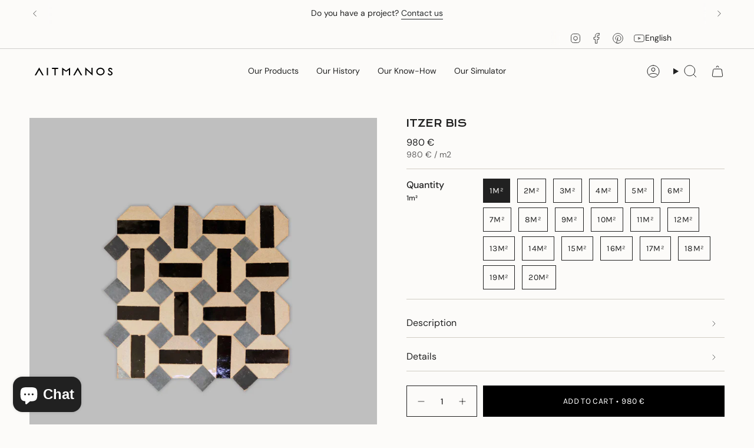

--- FILE ---
content_type: text/html; charset=utf-8
request_url: https://aitmanos.com/en/products/itzer-bis
body_size: 41413
content:
<!doctype html>
<html class="no-js no-touch supports-no-cookies" lang="en">
  <head>
 
<meta charset="UTF-8">
<meta http-equiv="X-UA-Compatible" content="IE=edge">
<meta name="viewport" content="width=device-width,initial-scale=1"><meta name="theme-color" content="#212121">
<link rel="canonical" href="https://aitmanos.com/en/products/itzer-bis">

<!-- ======================= Broadcast Theme V7.1.1 ========================= -->


  <link rel="icon" type="image/png" href="//aitmanos.com/cdn/shop/files/AM-Typo-Symbols-Black-Fond-White_9241324f-b5f0-4227-8e2b-5f314a0ec08e.png?crop=center&height=32&v=1767871542&width=32">

<link rel="preconnect" href="https://fonts.shopifycdn.com" crossorigin><!-- Title and description ================================================ -->


<title>
    
    ITZER BIS
    
    
    
      &ndash; Aït Manos
    
  </title>


  <meta name="description" content="Versatile and versatile, the &quot;Les essentiels&quot; collection adapts to all styles, from modern to traditional. Timeless, it offers a variety of stylistic options to complement, enhance, and finalize any space. Whether floor or wall tiles, in monochrome or multi-colored shades, they are the basis for a decor that is as insp">


<meta property="og:site_name" content="Aït Manos">
<meta property="og:url" content="https://aitmanos.com/en/products/itzer-bis">
<meta property="og:title" content="ITZER BIS">
<meta property="og:type" content="product">
<meta property="og:description" content="Versatile and versatile, the &quot;Les essentiels&quot; collection adapts to all styles, from modern to traditional. Timeless, it offers a variety of stylistic options to complement, enhance, and finalize any space. Whether floor or wall tiles, in monochrome or multi-colored shades, they are the basis for a decor that is as insp"><meta property="og:image" content="http://aitmanos.com/cdn/shop/files/itzerbis_56aea397-7ab0-48b1-8f66-7adc3f725c70.jpg?v=1761836709">
  <meta property="og:image:secure_url" content="https://aitmanos.com/cdn/shop/files/itzerbis_56aea397-7ab0-48b1-8f66-7adc3f725c70.jpg?v=1761836709">
  <meta property="og:image:width" content="4000">
  <meta property="og:image:height" content="4000"><meta property="og:price:amount" content="980">
  <meta property="og:price:currency" content="EUR"><meta name="twitter:card" content="summary_large_image">
<meta name="twitter:title" content="ITZER BIS">
<meta name="twitter:description" content="Versatile and versatile, the &quot;Les essentiels&quot; collection adapts to all styles, from modern to traditional. Timeless, it offers a variety of stylistic options to complement, enhance, and finalize any space. Whether floor or wall tiles, in monochrome or multi-colored shades, they are the basis for a decor that is as insp">
<!-- CSS ================================================================== -->
<style data-shopify>
  @font-face {
  font-family: "Krona One";
  font-weight: 400;
  font-style: normal;
  font-display: swap;
  src: url("//aitmanos.com/cdn/fonts/krona_one/kronaone_n4.ab12392119a44d2718b2bdac157322157b42edc4.woff2") format("woff2"),
       url("//aitmanos.com/cdn/fonts/krona_one/kronaone_n4.302abd8c3d7d62d4ea549009ff7ea4eeb0eb110c.woff") format("woff");
}

  @font-face {
  font-family: "DM Sans";
  font-weight: 400;
  font-style: normal;
  font-display: swap;
  src: url("//aitmanos.com/cdn/fonts/dm_sans/dmsans_n4.ec80bd4dd7e1a334c969c265873491ae56018d72.woff2") format("woff2"),
       url("//aitmanos.com/cdn/fonts/dm_sans/dmsans_n4.87bdd914d8a61247b911147ae68e754d695c58a6.woff") format("woff");
}

  @font-face {
  font-family: "DM Sans";
  font-weight: 400;
  font-style: normal;
  font-display: swap;
  src: url("//aitmanos.com/cdn/fonts/dm_sans/dmsans_n4.ec80bd4dd7e1a334c969c265873491ae56018d72.woff2") format("woff2"),
       url("//aitmanos.com/cdn/fonts/dm_sans/dmsans_n4.87bdd914d8a61247b911147ae68e754d695c58a6.woff") format("woff");
}

  @font-face {
  font-family: Karla;
  font-weight: 400;
  font-style: normal;
  font-display: swap;
  src: url("//aitmanos.com/cdn/fonts/karla/karla_n4.40497e07df527e6a50e58fb17ef1950c72f3e32c.woff2") format("woff2"),
       url("//aitmanos.com/cdn/fonts/karla/karla_n4.e9f6f9de321061073c6bfe03c28976ba8ce6ee18.woff") format("woff");
}

  @font-face {
  font-family: "DM Sans";
  font-weight: 400;
  font-style: normal;
  font-display: swap;
  src: url("//aitmanos.com/cdn/fonts/dm_sans/dmsans_n4.ec80bd4dd7e1a334c969c265873491ae56018d72.woff2") format("woff2"),
       url("//aitmanos.com/cdn/fonts/dm_sans/dmsans_n4.87bdd914d8a61247b911147ae68e754d695c58a6.woff") format("woff");
}


  
    @font-face {
  font-family: "DM Sans";
  font-weight: 500;
  font-style: normal;
  font-display: swap;
  src: url("//aitmanos.com/cdn/fonts/dm_sans/dmsans_n5.8a0f1984c77eb7186ceb87c4da2173ff65eb012e.woff2") format("woff2"),
       url("//aitmanos.com/cdn/fonts/dm_sans/dmsans_n5.9ad2e755a89e15b3d6c53259daad5fc9609888e6.woff") format("woff");
}

  

  
    @font-face {
  font-family: "DM Sans";
  font-weight: 400;
  font-style: italic;
  font-display: swap;
  src: url("//aitmanos.com/cdn/fonts/dm_sans/dmsans_i4.b8fe05e69ee95d5a53155c346957d8cbf5081c1a.woff2") format("woff2"),
       url("//aitmanos.com/cdn/fonts/dm_sans/dmsans_i4.403fe28ee2ea63e142575c0aa47684d65f8c23a0.woff") format("woff");
}

  

  
    @font-face {
  font-family: "DM Sans";
  font-weight: 500;
  font-style: italic;
  font-display: swap;
  src: url("//aitmanos.com/cdn/fonts/dm_sans/dmsans_i5.8654104650c013677e3def7db9b31bfbaa34e59a.woff2") format("woff2"),
       url("//aitmanos.com/cdn/fonts/dm_sans/dmsans_i5.a0dc844d8a75a4232f255fc600ad5a295572bed9.woff") format("woff");
}

  

  
    @font-face {
  font-family: "DM Sans";
  font-weight: 500;
  font-style: normal;
  font-display: swap;
  src: url("//aitmanos.com/cdn/fonts/dm_sans/dmsans_n5.8a0f1984c77eb7186ceb87c4da2173ff65eb012e.woff2") format("woff2"),
       url("//aitmanos.com/cdn/fonts/dm_sans/dmsans_n5.9ad2e755a89e15b3d6c53259daad5fc9609888e6.woff") format("woff");
}

  

  

  
    :root,
    .color-scheme-1 {--COLOR-BG-GRADIENT: #fcfbf9;
      --COLOR-BG: #fcfbf9;
      --COLOR-BG-RGB: 252, 251, 249;

      --COLOR-BG-ACCENT: #f5f2ec;
      --COLOR-BG-ACCENT-LIGHTEN: #ffffff;

      /* === Link Color ===*/

      --COLOR-LINK: #282c2e;
      --COLOR-LINK-A50: rgba(40, 44, 46, 0.5);
      --COLOR-LINK-A70: rgba(40, 44, 46, 0.7);
      --COLOR-LINK-HOVER: rgba(40, 44, 46, 0.7);
      --COLOR-LINK-OPPOSITE: #ffffff;

      --COLOR-TEXT: #212121;
      --COLOR-TEXT-HOVER: rgba(33, 33, 33, 0.7);
      --COLOR-TEXT-LIGHT: #636262;
      --COLOR-TEXT-DARK: #000000;
      --COLOR-TEXT-A5:  rgba(33, 33, 33, 0.05);
      --COLOR-TEXT-A35: rgba(33, 33, 33, 0.35);
      --COLOR-TEXT-A50: rgba(33, 33, 33, 0.5);
      --COLOR-TEXT-A80: rgba(33, 33, 33, 0.8);


      --COLOR-BORDER: rgb(209, 205, 196);
      --COLOR-BORDER-LIGHT: #e2dfd9;
      --COLOR-BORDER-DARK: #a49c8b;
      --COLOR-BORDER-HAIRLINE: #f7f4ef;

      --overlay-bg: #0000004d;

      /* === Bright color ===*/
      --COLOR-ACCENT: #212121;
      --COLOR-ACCENT-HOVER: #000000;
      --COLOR-ACCENT-FADE: rgba(33, 33, 33, 0.05);
      --COLOR-ACCENT-LIGHT: #855656;

      /* === Default Cart Gradient ===*/

      --FREE-SHIPPING-GRADIENT: linear-gradient(to right, var(--COLOR-ACCENT-LIGHT) 0%, var(--accent) 100%);

      /* === Buttons ===*/
      --BTN-PRIMARY-BG: #212121;
      --BTN-PRIMARY-TEXT: #ffffff;
      --BTN-PRIMARY-BORDER: #212121;
      --BTN-PRIMARY-BORDER-A70: rgba(33, 33, 33, 0.7);

      
      
        --BTN-PRIMARY-BG-BRIGHTER: #2e2e2e;
      

      --BTN-SECONDARY-BG: #f5f2ec;
      --BTN-SECONDARY-TEXT: #ffffff;
      --BTN-SECONDARY-BORDER: #f5f2ec;
      --BTN-SECONDARY-BORDER-A70: rgba(245, 242, 236, 0.7);

      
      
        --BTN-SECONDARY-BG-BRIGHTER: #ece7db;
      

      
--COLOR-BG-BRIGHTER: #f4f0e8;

      --COLOR-BG-ALPHA-25: rgba(252, 251, 249, 0.25);
      --COLOR-BG-TRANSPARENT: rgba(252, 251, 249, 0);--COLOR-FOOTER-BG-HAIRLINE: #f7f4ef;

      /* Dynamic color variables */
      --accent: var(--COLOR-ACCENT);
      --accent-fade: var(--COLOR-ACCENT-FADE);
      --accent-hover: var(--COLOR-ACCENT-HOVER);
      --border: var(--COLOR-BORDER);
      --border-dark: var(--COLOR-BORDER-DARK);
      --border-light: var(--COLOR-BORDER-LIGHT);
      --border-hairline: var(--COLOR-BORDER-HAIRLINE);
      --bg: var(--COLOR-BG-GRADIENT, var(--COLOR-BG));
      --bg-accent: var(--COLOR-BG-ACCENT);
      --bg-accent-lighten: var(--COLOR-BG-ACCENT-LIGHTEN);
      --icons: var(--COLOR-TEXT);
      --link: var(--COLOR-LINK);
      --link-a50: var(--COLOR-LINK-A50);
      --link-a70: var(--COLOR-LINK-A70);
      --link-hover: var(--COLOR-LINK-HOVER);
      --link-opposite: var(--COLOR-LINK-OPPOSITE);
      --text: var(--COLOR-TEXT);
      --text-dark: var(--COLOR-TEXT-DARK);
      --text-light: var(--COLOR-TEXT-LIGHT);
      --text-hover: var(--COLOR-TEXT-HOVER);
      --text-a5: var(--COLOR-TEXT-A5);
      --text-a35: var(--COLOR-TEXT-A35);
      --text-a50: var(--COLOR-TEXT-A50);
      --text-a80: var(--COLOR-TEXT-A80);
    }
  
    
    .color-scheme-2 {--COLOR-BG-GRADIENT: #212121;
      --COLOR-BG: #212121;
      --COLOR-BG-RGB: 33, 33, 33;

      --COLOR-BG-ACCENT: #f5f2ec;
      --COLOR-BG-ACCENT-LIGHTEN: #ffffff;

      /* === Link Color ===*/

      --COLOR-LINK: #282c2e;
      --COLOR-LINK-A50: rgba(40, 44, 46, 0.5);
      --COLOR-LINK-A70: rgba(40, 44, 46, 0.7);
      --COLOR-LINK-HOVER: rgba(40, 44, 46, 0.7);
      --COLOR-LINK-OPPOSITE: #ffffff;

      --COLOR-TEXT: #ffffff;
      --COLOR-TEXT-HOVER: rgba(255, 255, 255, 0.7);
      --COLOR-TEXT-LIGHT: #bcbcbc;
      --COLOR-TEXT-DARK: #d9d9d9;
      --COLOR-TEXT-A5:  rgba(255, 255, 255, 0.05);
      --COLOR-TEXT-A35: rgba(255, 255, 255, 0.35);
      --COLOR-TEXT-A50: rgba(255, 255, 255, 0.5);
      --COLOR-TEXT-A80: rgba(255, 255, 255, 0.8);


      --COLOR-BORDER: rgb(209, 208, 206);
      --COLOR-BORDER-LIGHT: #8b8a89;
      --COLOR-BORDER-DARK: #a09e99;
      --COLOR-BORDER-HAIRLINE: #191919;

      --overlay-bg: #644d3e4d;

      /* === Bright color ===*/
      --COLOR-ACCENT: #ab8c52;
      --COLOR-ACCENT-HOVER: #806430;
      --COLOR-ACCENT-FADE: rgba(171, 140, 82, 0.05);
      --COLOR-ACCENT-LIGHT: #e8d4ae;

      /* === Default Cart Gradient ===*/

      --FREE-SHIPPING-GRADIENT: linear-gradient(to right, var(--COLOR-ACCENT-LIGHT) 0%, var(--accent) 100%);

      /* === Buttons ===*/
      --BTN-PRIMARY-BG: #212121;
      --BTN-PRIMARY-TEXT: #ffffff;
      --BTN-PRIMARY-BORDER: #212121;
      --BTN-PRIMARY-BORDER-A70: rgba(33, 33, 33, 0.7);

      
      
        --BTN-PRIMARY-BG-BRIGHTER: #2e2e2e;
      

      --BTN-SECONDARY-BG: #ffffff;
      --BTN-SECONDARY-TEXT: #000000;
      --BTN-SECONDARY-BORDER: #ab8c52;
      --BTN-SECONDARY-BORDER-A70: rgba(171, 140, 82, 0.7);

      
      
        --BTN-SECONDARY-BG-BRIGHTER: #f2f2f2;
      

      
--COLOR-BG-BRIGHTER: #2e2e2e;

      --COLOR-BG-ALPHA-25: rgba(33, 33, 33, 0.25);
      --COLOR-BG-TRANSPARENT: rgba(33, 33, 33, 0);--COLOR-FOOTER-BG-HAIRLINE: #292929;

      /* Dynamic color variables */
      --accent: var(--COLOR-ACCENT);
      --accent-fade: var(--COLOR-ACCENT-FADE);
      --accent-hover: var(--COLOR-ACCENT-HOVER);
      --border: var(--COLOR-BORDER);
      --border-dark: var(--COLOR-BORDER-DARK);
      --border-light: var(--COLOR-BORDER-LIGHT);
      --border-hairline: var(--COLOR-BORDER-HAIRLINE);
      --bg: var(--COLOR-BG-GRADIENT, var(--COLOR-BG));
      --bg-accent: var(--COLOR-BG-ACCENT);
      --bg-accent-lighten: var(--COLOR-BG-ACCENT-LIGHTEN);
      --icons: var(--COLOR-TEXT);
      --link: var(--COLOR-LINK);
      --link-a50: var(--COLOR-LINK-A50);
      --link-a70: var(--COLOR-LINK-A70);
      --link-hover: var(--COLOR-LINK-HOVER);
      --link-opposite: var(--COLOR-LINK-OPPOSITE);
      --text: var(--COLOR-TEXT);
      --text-dark: var(--COLOR-TEXT-DARK);
      --text-light: var(--COLOR-TEXT-LIGHT);
      --text-hover: var(--COLOR-TEXT-HOVER);
      --text-a5: var(--COLOR-TEXT-A5);
      --text-a35: var(--COLOR-TEXT-A35);
      --text-a50: var(--COLOR-TEXT-A50);
      --text-a80: var(--COLOR-TEXT-A80);
    }
  
    
    .color-scheme-3 {--COLOR-BG-GRADIENT: #ffffff;
      --COLOR-BG: #ffffff;
      --COLOR-BG-RGB: 255, 255, 255;

      --COLOR-BG-ACCENT: #ffffff;
      --COLOR-BG-ACCENT-LIGHTEN: #ffffff;

      /* === Link Color ===*/

      --COLOR-LINK: #282c2e;
      --COLOR-LINK-A50: rgba(40, 44, 46, 0.5);
      --COLOR-LINK-A70: rgba(40, 44, 46, 0.7);
      --COLOR-LINK-HOVER: rgba(40, 44, 46, 0.7);
      --COLOR-LINK-OPPOSITE: #ffffff;

      --COLOR-TEXT: #212121;
      --COLOR-TEXT-HOVER: rgba(33, 33, 33, 0.7);
      --COLOR-TEXT-LIGHT: #646464;
      --COLOR-TEXT-DARK: #000000;
      --COLOR-TEXT-A5:  rgba(33, 33, 33, 0.05);
      --COLOR-TEXT-A35: rgba(33, 33, 33, 0.35);
      --COLOR-TEXT-A50: rgba(33, 33, 33, 0.5);
      --COLOR-TEXT-A80: rgba(33, 33, 33, 0.8);


      --COLOR-BORDER: rgb(209, 205, 196);
      --COLOR-BORDER-LIGHT: #e3e1dc;
      --COLOR-BORDER-DARK: #a49c8b;
      --COLOR-BORDER-HAIRLINE: #f7f7f7;

      --overlay-bg: #0000004d;

      /* === Bright color ===*/
      --COLOR-ACCENT: #d1cdc4;
      --COLOR-ACCENT-HOVER: #b8ac90;
      --COLOR-ACCENT-FADE: rgba(209, 205, 196, 0.05);
      --COLOR-ACCENT-LIGHT: #ffffff;

      /* === Default Cart Gradient ===*/

      --FREE-SHIPPING-GRADIENT: linear-gradient(to right, var(--COLOR-ACCENT-LIGHT) 0%, var(--accent) 100%);

      /* === Buttons ===*/
      --BTN-PRIMARY-BG: #212121;
      --BTN-PRIMARY-TEXT: #ffffff;
      --BTN-PRIMARY-BORDER: #212121;
      --BTN-PRIMARY-BORDER-A70: rgba(33, 33, 33, 0.7);

      
      
        --BTN-PRIMARY-BG-BRIGHTER: #2e2e2e;
      

      --BTN-SECONDARY-BG: #ece7dc;
      --BTN-SECONDARY-TEXT: #212121;
      --BTN-SECONDARY-BORDER: #ece7dc;
      --BTN-SECONDARY-BORDER-A70: rgba(236, 231, 220, 0.7);

      
      
        --BTN-SECONDARY-BG-BRIGHTER: #e3dccb;
      

      
--COLOR-BG-BRIGHTER: #f2f2f2;

      --COLOR-BG-ALPHA-25: rgba(255, 255, 255, 0.25);
      --COLOR-BG-TRANSPARENT: rgba(255, 255, 255, 0);--COLOR-FOOTER-BG-HAIRLINE: #f7f7f7;

      /* Dynamic color variables */
      --accent: var(--COLOR-ACCENT);
      --accent-fade: var(--COLOR-ACCENT-FADE);
      --accent-hover: var(--COLOR-ACCENT-HOVER);
      --border: var(--COLOR-BORDER);
      --border-dark: var(--COLOR-BORDER-DARK);
      --border-light: var(--COLOR-BORDER-LIGHT);
      --border-hairline: var(--COLOR-BORDER-HAIRLINE);
      --bg: var(--COLOR-BG-GRADIENT, var(--COLOR-BG));
      --bg-accent: var(--COLOR-BG-ACCENT);
      --bg-accent-lighten: var(--COLOR-BG-ACCENT-LIGHTEN);
      --icons: var(--COLOR-TEXT);
      --link: var(--COLOR-LINK);
      --link-a50: var(--COLOR-LINK-A50);
      --link-a70: var(--COLOR-LINK-A70);
      --link-hover: var(--COLOR-LINK-HOVER);
      --link-opposite: var(--COLOR-LINK-OPPOSITE);
      --text: var(--COLOR-TEXT);
      --text-dark: var(--COLOR-TEXT-DARK);
      --text-light: var(--COLOR-TEXT-LIGHT);
      --text-hover: var(--COLOR-TEXT-HOVER);
      --text-a5: var(--COLOR-TEXT-A5);
      --text-a35: var(--COLOR-TEXT-A35);
      --text-a50: var(--COLOR-TEXT-A50);
      --text-a80: var(--COLOR-TEXT-A80);
    }
  
    
    .color-scheme-4 {--COLOR-BG-GRADIENT: #b0a38b;
      --COLOR-BG: #b0a38b;
      --COLOR-BG-RGB: 176, 163, 139;

      --COLOR-BG-ACCENT: #f5f2ec;
      --COLOR-BG-ACCENT-LIGHTEN: #ffffff;

      /* === Link Color ===*/

      --COLOR-LINK: #282c2e;
      --COLOR-LINK-A50: rgba(40, 44, 46, 0.5);
      --COLOR-LINK-A70: rgba(40, 44, 46, 0.7);
      --COLOR-LINK-HOVER: rgba(40, 44, 46, 0.7);
      --COLOR-LINK-OPPOSITE: #ffffff;

      --COLOR-TEXT: #212121;
      --COLOR-TEXT-HOVER: rgba(33, 33, 33, 0.7);
      --COLOR-TEXT-LIGHT: #4c4841;
      --COLOR-TEXT-DARK: #000000;
      --COLOR-TEXT-A5:  rgba(33, 33, 33, 0.05);
      --COLOR-TEXT-A35: rgba(33, 33, 33, 0.35);
      --COLOR-TEXT-A50: rgba(33, 33, 33, 0.5);
      --COLOR-TEXT-A80: rgba(33, 33, 33, 0.8);


      --COLOR-BORDER: rgb(243, 243, 243);
      --COLOR-BORDER-LIGHT: #d8d3c9;
      --COLOR-BORDER-DARK: #c0c0c0;
      --COLOR-BORDER-HAIRLINE: #aa9c82;

      --overlay-bg: #0000004d;

      /* === Bright color ===*/
      --COLOR-ACCENT: #ab8c52;
      --COLOR-ACCENT-HOVER: #806430;
      --COLOR-ACCENT-FADE: rgba(171, 140, 82, 0.05);
      --COLOR-ACCENT-LIGHT: #e8d4ae;

      /* === Default Cart Gradient ===*/

      --FREE-SHIPPING-GRADIENT: linear-gradient(to right, var(--COLOR-ACCENT-LIGHT) 0%, var(--accent) 100%);

      /* === Buttons ===*/
      --BTN-PRIMARY-BG: #212121;
      --BTN-PRIMARY-TEXT: #ffffff;
      --BTN-PRIMARY-BORDER: #ffffff;
      --BTN-PRIMARY-BORDER-A70: rgba(255, 255, 255, 0.7);

      
      
        --BTN-PRIMARY-BG-BRIGHTER: #2e2e2e;
      

      --BTN-SECONDARY-BG: #ab8c52;
      --BTN-SECONDARY-TEXT: #ffffff;
      --BTN-SECONDARY-BORDER: #ab8c52;
      --BTN-SECONDARY-BORDER-A70: rgba(171, 140, 82, 0.7);

      
      
        --BTN-SECONDARY-BG-BRIGHTER: #9a7e4a;
      

      
--COLOR-BG-BRIGHTER: #a6977c;

      --COLOR-BG-ALPHA-25: rgba(176, 163, 139, 0.25);
      --COLOR-BG-TRANSPARENT: rgba(176, 163, 139, 0);--COLOR-FOOTER-BG-HAIRLINE: #aa9c82;

      /* Dynamic color variables */
      --accent: var(--COLOR-ACCENT);
      --accent-fade: var(--COLOR-ACCENT-FADE);
      --accent-hover: var(--COLOR-ACCENT-HOVER);
      --border: var(--COLOR-BORDER);
      --border-dark: var(--COLOR-BORDER-DARK);
      --border-light: var(--COLOR-BORDER-LIGHT);
      --border-hairline: var(--COLOR-BORDER-HAIRLINE);
      --bg: var(--COLOR-BG-GRADIENT, var(--COLOR-BG));
      --bg-accent: var(--COLOR-BG-ACCENT);
      --bg-accent-lighten: var(--COLOR-BG-ACCENT-LIGHTEN);
      --icons: var(--COLOR-TEXT);
      --link: var(--COLOR-LINK);
      --link-a50: var(--COLOR-LINK-A50);
      --link-a70: var(--COLOR-LINK-A70);
      --link-hover: var(--COLOR-LINK-HOVER);
      --link-opposite: var(--COLOR-LINK-OPPOSITE);
      --text: var(--COLOR-TEXT);
      --text-dark: var(--COLOR-TEXT-DARK);
      --text-light: var(--COLOR-TEXT-LIGHT);
      --text-hover: var(--COLOR-TEXT-HOVER);
      --text-a5: var(--COLOR-TEXT-A5);
      --text-a35: var(--COLOR-TEXT-A35);
      --text-a50: var(--COLOR-TEXT-A50);
      --text-a80: var(--COLOR-TEXT-A80);
    }
  
    
    .color-scheme-5 {--COLOR-BG-GRADIENT: #868154;
      --COLOR-BG: #868154;
      --COLOR-BG-RGB: 134, 129, 84;

      --COLOR-BG-ACCENT: #f5f2ec;
      --COLOR-BG-ACCENT-LIGHTEN: #ffffff;

      /* === Link Color ===*/

      --COLOR-LINK: #282c2e;
      --COLOR-LINK-A50: rgba(40, 44, 46, 0.5);
      --COLOR-LINK-A70: rgba(40, 44, 46, 0.7);
      --COLOR-LINK-HOVER: rgba(40, 44, 46, 0.7);
      --COLOR-LINK-OPPOSITE: #ffffff;

      --COLOR-TEXT: #d8d2b3;
      --COLOR-TEXT-HOVER: rgba(216, 210, 179, 0.7);
      --COLOR-TEXT-LIGHT: #bfba97;
      --COLOR-TEXT-DARK: #c8bb76;
      --COLOR-TEXT-A5:  rgba(216, 210, 179, 0.05);
      --COLOR-TEXT-A35: rgba(216, 210, 179, 0.35);
      --COLOR-TEXT-A50: rgba(216, 210, 179, 0.5);
      --COLOR-TEXT-A80: rgba(216, 210, 179, 0.8);


      --COLOR-BORDER: rgb(243, 243, 243);
      --COLOR-BORDER-LIGHT: #c7c5b3;
      --COLOR-BORDER-DARK: #c0c0c0;
      --COLOR-BORDER-HAIRLINE: #7d784e;

      --overlay-bg: #0000004d;

      /* === Bright color ===*/
      --COLOR-ACCENT: #ab8c52;
      --COLOR-ACCENT-HOVER: #806430;
      --COLOR-ACCENT-FADE: rgba(171, 140, 82, 0.05);
      --COLOR-ACCENT-LIGHT: #e8d4ae;

      /* === Default Cart Gradient ===*/

      --FREE-SHIPPING-GRADIENT: linear-gradient(to right, var(--COLOR-ACCENT-LIGHT) 0%, var(--accent) 100%);

      /* === Buttons ===*/
      --BTN-PRIMARY-BG: #212121;
      --BTN-PRIMARY-TEXT: #ffffff;
      --BTN-PRIMARY-BORDER: #212121;
      --BTN-PRIMARY-BORDER-A70: rgba(33, 33, 33, 0.7);

      
      
        --BTN-PRIMARY-BG-BRIGHTER: #2e2e2e;
      

      --BTN-SECONDARY-BG: #ab8c52;
      --BTN-SECONDARY-TEXT: #ffffff;
      --BTN-SECONDARY-BORDER: #ab8c52;
      --BTN-SECONDARY-BORDER-A70: rgba(171, 140, 82, 0.7);

      
      
        --BTN-SECONDARY-BG-BRIGHTER: #9a7e4a;
      

      
--COLOR-BG-BRIGHTER: #76724a;

      --COLOR-BG-ALPHA-25: rgba(134, 129, 84, 0.25);
      --COLOR-BG-TRANSPARENT: rgba(134, 129, 84, 0);--COLOR-FOOTER-BG-HAIRLINE: #7d784e;

      /* Dynamic color variables */
      --accent: var(--COLOR-ACCENT);
      --accent-fade: var(--COLOR-ACCENT-FADE);
      --accent-hover: var(--COLOR-ACCENT-HOVER);
      --border: var(--COLOR-BORDER);
      --border-dark: var(--COLOR-BORDER-DARK);
      --border-light: var(--COLOR-BORDER-LIGHT);
      --border-hairline: var(--COLOR-BORDER-HAIRLINE);
      --bg: var(--COLOR-BG-GRADIENT, var(--COLOR-BG));
      --bg-accent: var(--COLOR-BG-ACCENT);
      --bg-accent-lighten: var(--COLOR-BG-ACCENT-LIGHTEN);
      --icons: var(--COLOR-TEXT);
      --link: var(--COLOR-LINK);
      --link-a50: var(--COLOR-LINK-A50);
      --link-a70: var(--COLOR-LINK-A70);
      --link-hover: var(--COLOR-LINK-HOVER);
      --link-opposite: var(--COLOR-LINK-OPPOSITE);
      --text: var(--COLOR-TEXT);
      --text-dark: var(--COLOR-TEXT-DARK);
      --text-light: var(--COLOR-TEXT-LIGHT);
      --text-hover: var(--COLOR-TEXT-HOVER);
      --text-a5: var(--COLOR-TEXT-A5);
      --text-a35: var(--COLOR-TEXT-A35);
      --text-a50: var(--COLOR-TEXT-A50);
      --text-a80: var(--COLOR-TEXT-A80);
    }
  
    
    .color-scheme-6 {--COLOR-BG-GRADIENT: #fcfbf9;
      --COLOR-BG: #fcfbf9;
      --COLOR-BG-RGB: 252, 251, 249;

      --COLOR-BG-ACCENT: #f5f2ec;
      --COLOR-BG-ACCENT-LIGHTEN: #ffffff;

      /* === Link Color ===*/

      --COLOR-LINK: #282c2e;
      --COLOR-LINK-A50: rgba(40, 44, 46, 0.5);
      --COLOR-LINK-A70: rgba(40, 44, 46, 0.7);
      --COLOR-LINK-HOVER: rgba(40, 44, 46, 0.7);
      --COLOR-LINK-OPPOSITE: #ffffff;

      --COLOR-TEXT: #212121;
      --COLOR-TEXT-HOVER: rgba(33, 33, 33, 0.7);
      --COLOR-TEXT-LIGHT: #636262;
      --COLOR-TEXT-DARK: #000000;
      --COLOR-TEXT-A5:  rgba(33, 33, 33, 0.05);
      --COLOR-TEXT-A35: rgba(33, 33, 33, 0.35);
      --COLOR-TEXT-A50: rgba(33, 33, 33, 0.5);
      --COLOR-TEXT-A80: rgba(33, 33, 33, 0.8);


      --COLOR-BORDER: rgb(209, 208, 206);
      --COLOR-BORDER-LIGHT: #e2e1df;
      --COLOR-BORDER-DARK: #a09e99;
      --COLOR-BORDER-HAIRLINE: #f7f4ef;

      --overlay-bg: #0000004d;

      /* === Bright color ===*/
      --COLOR-ACCENT: #ab8c52;
      --COLOR-ACCENT-HOVER: #806430;
      --COLOR-ACCENT-FADE: rgba(171, 140, 82, 0.05);
      --COLOR-ACCENT-LIGHT: #e8d4ae;

      /* === Default Cart Gradient ===*/

      --FREE-SHIPPING-GRADIENT: linear-gradient(to right, var(--COLOR-ACCENT-LIGHT) 0%, var(--accent) 100%);

      /* === Buttons ===*/
      --BTN-PRIMARY-BG: #212121;
      --BTN-PRIMARY-TEXT: #ffffff;
      --BTN-PRIMARY-BORDER: #ffffff;
      --BTN-PRIMARY-BORDER-A70: rgba(255, 255, 255, 0.7);

      
      
        --BTN-PRIMARY-BG-BRIGHTER: #2e2e2e;
      

      --BTN-SECONDARY-BG: #ece7dc;
      --BTN-SECONDARY-TEXT: #212121;
      --BTN-SECONDARY-BORDER: #ece7dc;
      --BTN-SECONDARY-BORDER-A70: rgba(236, 231, 220, 0.7);

      
      
        --BTN-SECONDARY-BG-BRIGHTER: #e3dccb;
      

      
--COLOR-BG-BRIGHTER: #f4f0e8;

      --COLOR-BG-ALPHA-25: rgba(252, 251, 249, 0.25);
      --COLOR-BG-TRANSPARENT: rgba(252, 251, 249, 0);--COLOR-FOOTER-BG-HAIRLINE: #f7f4ef;

      /* Dynamic color variables */
      --accent: var(--COLOR-ACCENT);
      --accent-fade: var(--COLOR-ACCENT-FADE);
      --accent-hover: var(--COLOR-ACCENT-HOVER);
      --border: var(--COLOR-BORDER);
      --border-dark: var(--COLOR-BORDER-DARK);
      --border-light: var(--COLOR-BORDER-LIGHT);
      --border-hairline: var(--COLOR-BORDER-HAIRLINE);
      --bg: var(--COLOR-BG-GRADIENT, var(--COLOR-BG));
      --bg-accent: var(--COLOR-BG-ACCENT);
      --bg-accent-lighten: var(--COLOR-BG-ACCENT-LIGHTEN);
      --icons: var(--COLOR-TEXT);
      --link: var(--COLOR-LINK);
      --link-a50: var(--COLOR-LINK-A50);
      --link-a70: var(--COLOR-LINK-A70);
      --link-hover: var(--COLOR-LINK-HOVER);
      --link-opposite: var(--COLOR-LINK-OPPOSITE);
      --text: var(--COLOR-TEXT);
      --text-dark: var(--COLOR-TEXT-DARK);
      --text-light: var(--COLOR-TEXT-LIGHT);
      --text-hover: var(--COLOR-TEXT-HOVER);
      --text-a5: var(--COLOR-TEXT-A5);
      --text-a35: var(--COLOR-TEXT-A35);
      --text-a50: var(--COLOR-TEXT-A50);
      --text-a80: var(--COLOR-TEXT-A80);
    }
  
    
    .color-scheme-7 {--COLOR-BG-GRADIENT: #f5f2ec;
      --COLOR-BG: #f5f2ec;
      --COLOR-BG-RGB: 245, 242, 236;

      --COLOR-BG-ACCENT: #f5f2ec;
      --COLOR-BG-ACCENT-LIGHTEN: #ffffff;

      /* === Link Color ===*/

      --COLOR-LINK: #282c2e;
      --COLOR-LINK-A50: rgba(40, 44, 46, 0.5);
      --COLOR-LINK-A70: rgba(40, 44, 46, 0.7);
      --COLOR-LINK-HOVER: rgba(40, 44, 46, 0.7);
      --COLOR-LINK-OPPOSITE: #ffffff;

      --COLOR-TEXT: #685a3f;
      --COLOR-TEXT-HOVER: rgba(104, 90, 63, 0.7);
      --COLOR-TEXT-LIGHT: #928873;
      --COLOR-TEXT-DARK: #3d321e;
      --COLOR-TEXT-A5:  rgba(104, 90, 63, 0.05);
      --COLOR-TEXT-A35: rgba(104, 90, 63, 0.35);
      --COLOR-TEXT-A50: rgba(104, 90, 63, 0.5);
      --COLOR-TEXT-A80: rgba(104, 90, 63, 0.8);


      --COLOR-BORDER: rgb(209, 205, 196);
      --COLOR-BORDER-LIGHT: #dfdcd4;
      --COLOR-BORDER-DARK: #a49c8b;
      --COLOR-BORDER-HAIRLINE: #f0ebe2;

      --overlay-bg: #0000004d;

      /* === Bright color ===*/
      --COLOR-ACCENT: #ab8c52;
      --COLOR-ACCENT-HOVER: #806430;
      --COLOR-ACCENT-FADE: rgba(171, 140, 82, 0.05);
      --COLOR-ACCENT-LIGHT: #e8d4ae;

      /* === Default Cart Gradient ===*/

      --FREE-SHIPPING-GRADIENT: linear-gradient(to right, var(--COLOR-ACCENT-LIGHT) 0%, var(--accent) 100%);

      /* === Buttons ===*/
      --BTN-PRIMARY-BG: #212121;
      --BTN-PRIMARY-TEXT: #ffffff;
      --BTN-PRIMARY-BORDER: #212121;
      --BTN-PRIMARY-BORDER-A70: rgba(33, 33, 33, 0.7);

      
      
        --BTN-PRIMARY-BG-BRIGHTER: #2e2e2e;
      

      --BTN-SECONDARY-BG: #ab8c52;
      --BTN-SECONDARY-TEXT: #ffffff;
      --BTN-SECONDARY-BORDER: #ab8c52;
      --BTN-SECONDARY-BORDER-A70: rgba(171, 140, 82, 0.7);

      
      
        --BTN-SECONDARY-BG-BRIGHTER: #9a7e4a;
      

      
--COLOR-BG-BRIGHTER: #ece7db;

      --COLOR-BG-ALPHA-25: rgba(245, 242, 236, 0.25);
      --COLOR-BG-TRANSPARENT: rgba(245, 242, 236, 0);--COLOR-FOOTER-BG-HAIRLINE: #f0ebe2;

      /* Dynamic color variables */
      --accent: var(--COLOR-ACCENT);
      --accent-fade: var(--COLOR-ACCENT-FADE);
      --accent-hover: var(--COLOR-ACCENT-HOVER);
      --border: var(--COLOR-BORDER);
      --border-dark: var(--COLOR-BORDER-DARK);
      --border-light: var(--COLOR-BORDER-LIGHT);
      --border-hairline: var(--COLOR-BORDER-HAIRLINE);
      --bg: var(--COLOR-BG-GRADIENT, var(--COLOR-BG));
      --bg-accent: var(--COLOR-BG-ACCENT);
      --bg-accent-lighten: var(--COLOR-BG-ACCENT-LIGHTEN);
      --icons: var(--COLOR-TEXT);
      --link: var(--COLOR-LINK);
      --link-a50: var(--COLOR-LINK-A50);
      --link-a70: var(--COLOR-LINK-A70);
      --link-hover: var(--COLOR-LINK-HOVER);
      --link-opposite: var(--COLOR-LINK-OPPOSITE);
      --text: var(--COLOR-TEXT);
      --text-dark: var(--COLOR-TEXT-DARK);
      --text-light: var(--COLOR-TEXT-LIGHT);
      --text-hover: var(--COLOR-TEXT-HOVER);
      --text-a5: var(--COLOR-TEXT-A5);
      --text-a35: var(--COLOR-TEXT-A35);
      --text-a50: var(--COLOR-TEXT-A50);
      --text-a80: var(--COLOR-TEXT-A80);
    }
  
    
    .color-scheme-8 {--COLOR-BG-GRADIENT: #eae6dd;
      --COLOR-BG: #eae6dd;
      --COLOR-BG-RGB: 234, 230, 221;

      --COLOR-BG-ACCENT: #f5f2ec;
      --COLOR-BG-ACCENT-LIGHTEN: #ffffff;

      /* === Link Color ===*/

      --COLOR-LINK: #282c2e;
      --COLOR-LINK-A50: rgba(40, 44, 46, 0.5);
      --COLOR-LINK-A70: rgba(40, 44, 46, 0.7);
      --COLOR-LINK-HOVER: rgba(40, 44, 46, 0.7);
      --COLOR-LINK-OPPOSITE: #ffffff;

      --COLOR-TEXT: #212121;
      --COLOR-TEXT-HOVER: rgba(33, 33, 33, 0.7);
      --COLOR-TEXT-LIGHT: #5d5c59;
      --COLOR-TEXT-DARK: #000000;
      --COLOR-TEXT-A5:  rgba(33, 33, 33, 0.05);
      --COLOR-TEXT-A35: rgba(33, 33, 33, 0.35);
      --COLOR-TEXT-A50: rgba(33, 33, 33, 0.5);
      --COLOR-TEXT-A80: rgba(33, 33, 33, 0.8);


      --COLOR-BORDER: rgb(209, 205, 196);
      --COLOR-BORDER-LIGHT: #dbd7ce;
      --COLOR-BORDER-DARK: #a49c8b;
      --COLOR-BORDER-HAIRLINE: #e4dfd4;

      --overlay-bg: #0000004d;

      /* === Bright color ===*/
      --COLOR-ACCENT: #ab8c52;
      --COLOR-ACCENT-HOVER: #806430;
      --COLOR-ACCENT-FADE: rgba(171, 140, 82, 0.05);
      --COLOR-ACCENT-LIGHT: #e8d4ae;

      /* === Default Cart Gradient ===*/

      --FREE-SHIPPING-GRADIENT: linear-gradient(to right, var(--COLOR-ACCENT-LIGHT) 0%, var(--accent) 100%);

      /* === Buttons ===*/
      --BTN-PRIMARY-BG: #212121;
      --BTN-PRIMARY-TEXT: #ffffff;
      --BTN-PRIMARY-BORDER: #212121;
      --BTN-PRIMARY-BORDER-A70: rgba(33, 33, 33, 0.7);

      
      
        --BTN-PRIMARY-BG-BRIGHTER: #2e2e2e;
      

      --BTN-SECONDARY-BG: #ab8c52;
      --BTN-SECONDARY-TEXT: #ffffff;
      --BTN-SECONDARY-BORDER: #ab8c52;
      --BTN-SECONDARY-BORDER-A70: rgba(171, 140, 82, 0.7);

      
      
        --BTN-SECONDARY-BG-BRIGHTER: #9a7e4a;
      

      
--COLOR-BG-BRIGHTER: #e0dacd;

      --COLOR-BG-ALPHA-25: rgba(234, 230, 221, 0.25);
      --COLOR-BG-TRANSPARENT: rgba(234, 230, 221, 0);--COLOR-FOOTER-BG-HAIRLINE: #e4dfd4;

      /* Dynamic color variables */
      --accent: var(--COLOR-ACCENT);
      --accent-fade: var(--COLOR-ACCENT-FADE);
      --accent-hover: var(--COLOR-ACCENT-HOVER);
      --border: var(--COLOR-BORDER);
      --border-dark: var(--COLOR-BORDER-DARK);
      --border-light: var(--COLOR-BORDER-LIGHT);
      --border-hairline: var(--COLOR-BORDER-HAIRLINE);
      --bg: var(--COLOR-BG-GRADIENT, var(--COLOR-BG));
      --bg-accent: var(--COLOR-BG-ACCENT);
      --bg-accent-lighten: var(--COLOR-BG-ACCENT-LIGHTEN);
      --icons: var(--COLOR-TEXT);
      --link: var(--COLOR-LINK);
      --link-a50: var(--COLOR-LINK-A50);
      --link-a70: var(--COLOR-LINK-A70);
      --link-hover: var(--COLOR-LINK-HOVER);
      --link-opposite: var(--COLOR-LINK-OPPOSITE);
      --text: var(--COLOR-TEXT);
      --text-dark: var(--COLOR-TEXT-DARK);
      --text-light: var(--COLOR-TEXT-LIGHT);
      --text-hover: var(--COLOR-TEXT-HOVER);
      --text-a5: var(--COLOR-TEXT-A5);
      --text-a35: var(--COLOR-TEXT-A35);
      --text-a50: var(--COLOR-TEXT-A50);
      --text-a80: var(--COLOR-TEXT-A80);
    }
  
    
    .color-scheme-9 {--COLOR-BG-GRADIENT: #fcfbf9;
      --COLOR-BG: #fcfbf9;
      --COLOR-BG-RGB: 252, 251, 249;

      --COLOR-BG-ACCENT: #f5f2ec;
      --COLOR-BG-ACCENT-LIGHTEN: #ffffff;

      /* === Link Color ===*/

      --COLOR-LINK: #282c2e;
      --COLOR-LINK-A50: rgba(40, 44, 46, 0.5);
      --COLOR-LINK-A70: rgba(40, 44, 46, 0.7);
      --COLOR-LINK-HOVER: rgba(40, 44, 46, 0.7);
      --COLOR-LINK-OPPOSITE: #ffffff;

      --COLOR-TEXT: #212121;
      --COLOR-TEXT-HOVER: rgba(33, 33, 33, 0.7);
      --COLOR-TEXT-LIGHT: #636262;
      --COLOR-TEXT-DARK: #000000;
      --COLOR-TEXT-A5:  rgba(33, 33, 33, 0.05);
      --COLOR-TEXT-A35: rgba(33, 33, 33, 0.35);
      --COLOR-TEXT-A50: rgba(33, 33, 33, 0.5);
      --COLOR-TEXT-A80: rgba(33, 33, 33, 0.8);


      --COLOR-BORDER: rgb(234, 234, 234);
      --COLOR-BORDER-LIGHT: #f1f1f0;
      --COLOR-BORDER-DARK: #b7b7b7;
      --COLOR-BORDER-HAIRLINE: #f7f4ef;

      --overlay-bg: #0000004d;

      /* === Bright color ===*/
      --COLOR-ACCENT: #ab8c52;
      --COLOR-ACCENT-HOVER: #806430;
      --COLOR-ACCENT-FADE: rgba(171, 140, 82, 0.05);
      --COLOR-ACCENT-LIGHT: #e8d4ae;

      /* === Default Cart Gradient ===*/

      --FREE-SHIPPING-GRADIENT: linear-gradient(to right, var(--COLOR-ACCENT-LIGHT) 0%, var(--accent) 100%);

      /* === Buttons ===*/
      --BTN-PRIMARY-BG: #212121;
      --BTN-PRIMARY-TEXT: #ffffff;
      --BTN-PRIMARY-BORDER: #212121;
      --BTN-PRIMARY-BORDER-A70: rgba(33, 33, 33, 0.7);

      
      
        --BTN-PRIMARY-BG-BRIGHTER: #2e2e2e;
      

      --BTN-SECONDARY-BG: #f5f2ec;
      --BTN-SECONDARY-TEXT: #212121;
      --BTN-SECONDARY-BORDER: #f5f2ec;
      --BTN-SECONDARY-BORDER-A70: rgba(245, 242, 236, 0.7);

      
      
        --BTN-SECONDARY-BG-BRIGHTER: #ece7db;
      

      
--COLOR-BG-BRIGHTER: #f4f0e8;

      --COLOR-BG-ALPHA-25: rgba(252, 251, 249, 0.25);
      --COLOR-BG-TRANSPARENT: rgba(252, 251, 249, 0);--COLOR-FOOTER-BG-HAIRLINE: #f7f4ef;

      /* Dynamic color variables */
      --accent: var(--COLOR-ACCENT);
      --accent-fade: var(--COLOR-ACCENT-FADE);
      --accent-hover: var(--COLOR-ACCENT-HOVER);
      --border: var(--COLOR-BORDER);
      --border-dark: var(--COLOR-BORDER-DARK);
      --border-light: var(--COLOR-BORDER-LIGHT);
      --border-hairline: var(--COLOR-BORDER-HAIRLINE);
      --bg: var(--COLOR-BG-GRADIENT, var(--COLOR-BG));
      --bg-accent: var(--COLOR-BG-ACCENT);
      --bg-accent-lighten: var(--COLOR-BG-ACCENT-LIGHTEN);
      --icons: var(--COLOR-TEXT);
      --link: var(--COLOR-LINK);
      --link-a50: var(--COLOR-LINK-A50);
      --link-a70: var(--COLOR-LINK-A70);
      --link-hover: var(--COLOR-LINK-HOVER);
      --link-opposite: var(--COLOR-LINK-OPPOSITE);
      --text: var(--COLOR-TEXT);
      --text-dark: var(--COLOR-TEXT-DARK);
      --text-light: var(--COLOR-TEXT-LIGHT);
      --text-hover: var(--COLOR-TEXT-HOVER);
      --text-a5: var(--COLOR-TEXT-A5);
      --text-a35: var(--COLOR-TEXT-A35);
      --text-a50: var(--COLOR-TEXT-A50);
      --text-a80: var(--COLOR-TEXT-A80);
    }
  
    
    .color-scheme-10 {--COLOR-BG-GRADIENT: rgba(0,0,0,0);
      --COLOR-BG: rgba(0,0,0,0);
      --COLOR-BG-RGB: 0, 0, 0;

      --COLOR-BG-ACCENT: #f5f2ec;
      --COLOR-BG-ACCENT-LIGHTEN: #ffffff;

      /* === Link Color ===*/

      --COLOR-LINK: #282c2e;
      --COLOR-LINK-A50: rgba(40, 44, 46, 0.5);
      --COLOR-LINK-A70: rgba(40, 44, 46, 0.7);
      --COLOR-LINK-HOVER: rgba(40, 44, 46, 0.7);
      --COLOR-LINK-OPPOSITE: #ffffff;

      --COLOR-TEXT: #ffffff;
      --COLOR-TEXT-HOVER: rgba(255, 255, 255, 0.7);
      --COLOR-TEXT-LIGHT: rgba(179, 179, 179, 0.7);
      --COLOR-TEXT-DARK: #d9d9d9;
      --COLOR-TEXT-A5:  rgba(255, 255, 255, 0.05);
      --COLOR-TEXT-A35: rgba(255, 255, 255, 0.35);
      --COLOR-TEXT-A50: rgba(255, 255, 255, 0.5);
      --COLOR-TEXT-A80: rgba(255, 255, 255, 0.8);


      --COLOR-BORDER: rgb(209, 205, 196);
      --COLOR-BORDER-LIGHT: rgba(125, 123, 118, 0.6);
      --COLOR-BORDER-DARK: #a49c8b;
      --COLOR-BORDER-HAIRLINE: rgba(0, 0, 0, 0.0);

      --overlay-bg: #0000004d;

      /* === Bright color ===*/
      --COLOR-ACCENT: #ab8c52;
      --COLOR-ACCENT-HOVER: #806430;
      --COLOR-ACCENT-FADE: rgba(171, 140, 82, 0.05);
      --COLOR-ACCENT-LIGHT: #e8d4ae;

      /* === Default Cart Gradient ===*/

      --FREE-SHIPPING-GRADIENT: linear-gradient(to right, var(--COLOR-ACCENT-LIGHT) 0%, var(--accent) 100%);

      /* === Buttons ===*/
      --BTN-PRIMARY-BG: #212121;
      --BTN-PRIMARY-TEXT: #ffffff;
      --BTN-PRIMARY-BORDER: #ffffff;
      --BTN-PRIMARY-BORDER-A70: rgba(255, 255, 255, 0.7);

      
      
        --BTN-PRIMARY-BG-BRIGHTER: #2e2e2e;
      

      --BTN-SECONDARY-BG: #ab8c52;
      --BTN-SECONDARY-TEXT: #ffffff;
      --BTN-SECONDARY-BORDER: #ab8c52;
      --BTN-SECONDARY-BORDER-A70: rgba(171, 140, 82, 0.7);

      
      
        --BTN-SECONDARY-BG-BRIGHTER: #9a7e4a;
      

      
--COLOR-BG-BRIGHTER: rgba(26, 26, 26, 0.0);

      --COLOR-BG-ALPHA-25: rgba(0, 0, 0, 0.25);
      --COLOR-BG-TRANSPARENT: rgba(0, 0, 0, 0);--COLOR-FOOTER-BG-HAIRLINE: rgba(8, 8, 8, 0.0);

      /* Dynamic color variables */
      --accent: var(--COLOR-ACCENT);
      --accent-fade: var(--COLOR-ACCENT-FADE);
      --accent-hover: var(--COLOR-ACCENT-HOVER);
      --border: var(--COLOR-BORDER);
      --border-dark: var(--COLOR-BORDER-DARK);
      --border-light: var(--COLOR-BORDER-LIGHT);
      --border-hairline: var(--COLOR-BORDER-HAIRLINE);
      --bg: var(--COLOR-BG-GRADIENT, var(--COLOR-BG));
      --bg-accent: var(--COLOR-BG-ACCENT);
      --bg-accent-lighten: var(--COLOR-BG-ACCENT-LIGHTEN);
      --icons: var(--COLOR-TEXT);
      --link: var(--COLOR-LINK);
      --link-a50: var(--COLOR-LINK-A50);
      --link-a70: var(--COLOR-LINK-A70);
      --link-hover: var(--COLOR-LINK-HOVER);
      --link-opposite: var(--COLOR-LINK-OPPOSITE);
      --text: var(--COLOR-TEXT);
      --text-dark: var(--COLOR-TEXT-DARK);
      --text-light: var(--COLOR-TEXT-LIGHT);
      --text-hover: var(--COLOR-TEXT-HOVER);
      --text-a5: var(--COLOR-TEXT-A5);
      --text-a35: var(--COLOR-TEXT-A35);
      --text-a50: var(--COLOR-TEXT-A50);
      --text-a80: var(--COLOR-TEXT-A80);
    }
  
    
    .color-scheme-11 {--COLOR-BG-GRADIENT: rgba(0,0,0,0);
      --COLOR-BG: rgba(0,0,0,0);
      --COLOR-BG-RGB: 0, 0, 0;

      --COLOR-BG-ACCENT: #f5f2ec;
      --COLOR-BG-ACCENT-LIGHTEN: #ffffff;

      /* === Link Color ===*/

      --COLOR-LINK: #282c2e;
      --COLOR-LINK-A50: rgba(40, 44, 46, 0.5);
      --COLOR-LINK-A70: rgba(40, 44, 46, 0.7);
      --COLOR-LINK-HOVER: rgba(40, 44, 46, 0.7);
      --COLOR-LINK-OPPOSITE: #ffffff;

      --COLOR-TEXT: #ffffff;
      --COLOR-TEXT-HOVER: rgba(255, 255, 255, 0.7);
      --COLOR-TEXT-LIGHT: rgba(179, 179, 179, 0.7);
      --COLOR-TEXT-DARK: #d9d9d9;
      --COLOR-TEXT-A5:  rgba(255, 255, 255, 0.05);
      --COLOR-TEXT-A35: rgba(255, 255, 255, 0.35);
      --COLOR-TEXT-A50: rgba(255, 255, 255, 0.5);
      --COLOR-TEXT-A80: rgba(255, 255, 255, 0.8);


      --COLOR-BORDER: rgb(209, 205, 196);
      --COLOR-BORDER-LIGHT: rgba(125, 123, 118, 0.6);
      --COLOR-BORDER-DARK: #a49c8b;
      --COLOR-BORDER-HAIRLINE: rgba(0, 0, 0, 0.0);

      --overlay-bg: #0000004d;

      /* === Bright color ===*/
      --COLOR-ACCENT: #ab8c52;
      --COLOR-ACCENT-HOVER: #806430;
      --COLOR-ACCENT-FADE: rgba(171, 140, 82, 0.05);
      --COLOR-ACCENT-LIGHT: #e8d4ae;

      /* === Default Cart Gradient ===*/

      --FREE-SHIPPING-GRADIENT: linear-gradient(to right, var(--COLOR-ACCENT-LIGHT) 0%, var(--accent) 100%);

      /* === Buttons ===*/
      --BTN-PRIMARY-BG: #212121;
      --BTN-PRIMARY-TEXT: #ffffff;
      --BTN-PRIMARY-BORDER: #ffffff;
      --BTN-PRIMARY-BORDER-A70: rgba(255, 255, 255, 0.7);

      
      
        --BTN-PRIMARY-BG-BRIGHTER: #2e2e2e;
      

      --BTN-SECONDARY-BG: #ab8c52;
      --BTN-SECONDARY-TEXT: #ffffff;
      --BTN-SECONDARY-BORDER: #ab8c52;
      --BTN-SECONDARY-BORDER-A70: rgba(171, 140, 82, 0.7);

      
      
        --BTN-SECONDARY-BG-BRIGHTER: #9a7e4a;
      

      
--COLOR-BG-BRIGHTER: rgba(26, 26, 26, 0.0);

      --COLOR-BG-ALPHA-25: rgba(0, 0, 0, 0.25);
      --COLOR-BG-TRANSPARENT: rgba(0, 0, 0, 0);--COLOR-FOOTER-BG-HAIRLINE: rgba(8, 8, 8, 0.0);

      /* Dynamic color variables */
      --accent: var(--COLOR-ACCENT);
      --accent-fade: var(--COLOR-ACCENT-FADE);
      --accent-hover: var(--COLOR-ACCENT-HOVER);
      --border: var(--COLOR-BORDER);
      --border-dark: var(--COLOR-BORDER-DARK);
      --border-light: var(--COLOR-BORDER-LIGHT);
      --border-hairline: var(--COLOR-BORDER-HAIRLINE);
      --bg: var(--COLOR-BG-GRADIENT, var(--COLOR-BG));
      --bg-accent: var(--COLOR-BG-ACCENT);
      --bg-accent-lighten: var(--COLOR-BG-ACCENT-LIGHTEN);
      --icons: var(--COLOR-TEXT);
      --link: var(--COLOR-LINK);
      --link-a50: var(--COLOR-LINK-A50);
      --link-a70: var(--COLOR-LINK-A70);
      --link-hover: var(--COLOR-LINK-HOVER);
      --link-opposite: var(--COLOR-LINK-OPPOSITE);
      --text: var(--COLOR-TEXT);
      --text-dark: var(--COLOR-TEXT-DARK);
      --text-light: var(--COLOR-TEXT-LIGHT);
      --text-hover: var(--COLOR-TEXT-HOVER);
      --text-a5: var(--COLOR-TEXT-A5);
      --text-a35: var(--COLOR-TEXT-A35);
      --text-a50: var(--COLOR-TEXT-A50);
      --text-a80: var(--COLOR-TEXT-A80);
    }
  

  body, .color-scheme-1, .color-scheme-2, .color-scheme-3, .color-scheme-4, .color-scheme-5, .color-scheme-6, .color-scheme-7, .color-scheme-8, .color-scheme-9, .color-scheme-10, .color-scheme-11 {
    color: var(--text);
    background: var(--bg);
  }

  :root {
    --scrollbar-width: 0px;

    /* === Product grid badges ===*/
    --COLOR-SALE-BG: #e9d2c2;
    --COLOR-SALE-TEXT: #212121;

    --COLOR-BADGE-BG: #ffffff;
    --COLOR-BADGE-TEXT: #212121;

    --COLOR-SOLD-BG: #444444;
    --COLOR-SOLD-TEXT: #ffffff;

    --COLOR-NEW-BADGE-BG: #444444;
    --COLOR-NEW-BADGE-TEXT: #ffffff;

    --COLOR-PREORDER-BG: #444444;
    --COLOR-PREORDER-TEXT: #ffffff;

    /* === Quick Add ===*/
    --COLOR-QUICK-ADD-BG: #ffffff;
    --COLOR-QUICK-ADD-BG-BRIGHTER: #f2f2f2;
    --COLOR-QUICK-ADD-TEXT: #000000;

    /* === Product sale color ===*/
    --COLOR-SALE: #212121;

    /* === Helper colors for form error states ===*/
    --COLOR-ERROR: #721C24;
    --COLOR-ERROR-BG: #F8D7DA;
    --COLOR-ERROR-BORDER: #F5C6CB;

    --COLOR-SUCCESS: #56AD6A;
    --COLOR-SUCCESS-BG: rgba(86, 173, 106, 0.2);

    
      --RADIUS: 0px;
      --RADIUS-SELECT: 0px;
    

    --COLOR-HEADER-LINK: #212121;
    --COLOR-HEADER-LINK-HOVER: #212121;

    --COLOR-MENU-BG: #fcfbf9;
    --COLOR-SUBMENU-BG: #fcfbf9;
    --COLOR-SUBMENU-LINK: #212121;
    --COLOR-SUBMENU-LINK-HOVER: rgba(33, 33, 33, 0.7);
    --COLOR-SUBMENU-TEXT-LIGHT: #636262;

    
      --COLOR-MENU-TRANSPARENT: #212121;
      --COLOR-MENU-TRANSPARENT-HOVER: #212121;
    

    --TRANSPARENT: rgba(255, 255, 255, 0);

    /* === Default overlay opacity ===*/
    --overlay-opacity: 0;
    --underlay-opacity: 1;
    --underlay-bg: rgba(0,0,0,0.4);
    --header-overlay-color: transparent;

    /* === Custom Cursor ===*/
    --ICON-ZOOM-IN: url( "//aitmanos.com/cdn/shop/t/36/assets/icon-zoom-in.svg?v=182473373117644429561754666303" );
    --ICON-ZOOM-OUT: url( "//aitmanos.com/cdn/shop/t/36/assets/icon-zoom-out.svg?v=101497157853986683871754666303" );

    /* === Custom Icons ===*/
    
    
      
      --ICON-ADD-BAG: url( "//aitmanos.com/cdn/shop/t/36/assets/icon-add-bag.svg?v=23763382405227654651754666303" );
      --ICON-ADD-CART: url( "//aitmanos.com/cdn/shop/t/36/assets/icon-add-cart.svg?v=3962293684743587821754666303" );
      --ICON-ARROW-LEFT: url( "//aitmanos.com/cdn/shop/t/36/assets/icon-nav-arrow-left.svg?v=106782211883556531691754666303" );
      --ICON-ARROW-RIGHT: url( "//aitmanos.com/cdn/shop/t/36/assets/icon-nav-arrow-right.svg?v=159363876971816882971754666303" );
      --ICON-SELECT: url("//aitmanos.com/cdn/shop/t/36/assets/icon-select.svg?v=150573211567947701091754666303");
    

    --PRODUCT-GRID-ASPECT-RATIO: 120.0%;

    /* === Typography ===*/
    --FONT-HEADING-MINI: 12px;
    --FONT-HEADING-X-SMALL: 14px;
    --FONT-HEADING-SMALL: 16px;
    --FONT-HEADING-MEDIUM: 24px;
    --FONT-HEADING-LARGE: 32px;
    --FONT-HEADING-X-LARGE: 40px;

    --FONT-HEADING-MINI-MOBILE: 10px;
    --FONT-HEADING-X-SMALL-MOBILE: 12px;
    --FONT-HEADING-SMALL-MOBILE: 14px;
    --FONT-HEADING-MEDIUM-MOBILE: 18px;
    --FONT-HEADING-LARGE-MOBILE: 22px;
    --FONT-HEADING-X-LARGE-MOBILE: 35px;

    --FONT-STACK-BODY: "DM Sans", sans-serif;
    --FONT-STYLE-BODY: normal;
    --FONT-WEIGHT-BODY: 400;
    --FONT-WEIGHT-BODY-BOLD: 500;

    --LETTER-SPACING-BODY: 0.0em;

    --FONT-STACK-HEADING: "Krona One", sans-serif;
    --FONT-WEIGHT-HEADING: 400;
    --FONT-STYLE-HEADING: normal;

    --FONT-UPPERCASE-HEADING: uppercase;
    --LETTER-SPACING-HEADING: 0.0em;

    --FONT-STACK-SUBHEADING: "DM Sans", sans-serif;
    --FONT-WEIGHT-SUBHEADING: 400;
    --FONT-STYLE-SUBHEADING: normal;
    --FONT-SIZE-SUBHEADING-DESKTOP: 12px;
    --FONT-SIZE-SUBHEADING-MOBILE: 14px;

    --FONT-UPPERCASE-SUBHEADING: uppercase;
    --LETTER-SPACING-SUBHEADING: 0.0em;

    --FONT-STACK-NAV: "DM Sans", sans-serif;
    --FONT-WEIGHT-NAV: 400;
    --FONT-WEIGHT-NAV-BOLD: 500;
    --FONT-STYLE-NAV: normal;
    --FONT-SIZE-NAV: 16px;


    --LETTER-SPACING-NAV: 0.0em;

    --FONT-SIZE-BASE: 16px;

    /* === Parallax ===*/
    --PARALLAX-STRENGTH-MIN: 120.0%;
    --PARALLAX-STRENGTH-MAX: 130.0%;--COLUMNS: 4;
    --COLUMNS-MEDIUM: 3;
    --COLUMNS-SMALL: 2;
    --COLUMNS-MOBILE: 1;--LAYOUT-OUTER: 50px;
      --LAYOUT-GUTTER: 32px;
      --LAYOUT-OUTER-MEDIUM: 30px;
      --LAYOUT-GUTTER-MEDIUM: 22px;
      --LAYOUT-OUTER-SMALL: 16px;
      --LAYOUT-GUTTER-SMALL: 16px;--base-animation-delay: 0ms;
    --line-height-normal: 1.375; /* Equals to line-height: normal; */--SIDEBAR-WIDTH: 288px;
      --SIDEBAR-WIDTH-MEDIUM: 258px;--DRAWER-WIDTH: 380px;--ICON-STROKE-WIDTH: 1px;

    /* === Button General ===*/
    --BTN-FONT-STACK: Karla, sans-serif;
    --BTN-FONT-WEIGHT: 400;
    --BTN-FONT-STYLE: normal;
    --BTN-FONT-SIZE: 14px;
    --BTN-SIZE-SMALL: 7px;
    --BTN-SIZE-MEDIUM: 12px;
    --BTN-SIZE-LARGE: 16px;--BTN-FONT-SIZE-BODY: 0.875rem;

    --BTN-LETTER-SPACING: 0.025em;
    --BTN-UPPERCASE: uppercase;
    --BTN-TEXT-ARROW-OFFSET: -1px;

    /* === Button White ===*/
    --COLOR-TEXT-BTN-BG-WHITE: #fff;
    --COLOR-TEXT-BTN-BORDER-WHITE: #fff;
    --COLOR-TEXT-BTN-WHITE: #000;
    --COLOR-TEXT-BTN-WHITE-A70: rgba(255, 255, 255, 0.7);
    --COLOR-TEXT-BTN-BG-WHITE-BRIGHTER: #f2f2f2;

    /* === Button Black ===*/
    --COLOR-TEXT-BTN-BG-BLACK: #000;
    --COLOR-TEXT-BTN-BORDER-BLACK: #000;
    --COLOR-TEXT-BTN-BLACK: #fff;
    --COLOR-TEXT-BTN-BLACK-A70: rgba(0, 0, 0, 0.7);
    --COLOR-TEXT-BTN-BG-BLACK-BRIGHTER: #0d0d0d;

    /* === Swatch Size ===*/
    --swatch-size-filters: 1.15rem;
    --swatch-size-product: 2.2rem;
  }

  /* === Backdrop ===*/
  ::backdrop {
    --underlay-opacity: 1;
    --underlay-bg: rgba(0,0,0,0.4);
  }

  /* === Gray background on Product grid items ===*/
  

  *,
  *::before,
  *::after {
    box-sizing: inherit;
  }

  * { -webkit-font-smoothing: antialiased; }

  html {
    box-sizing: border-box;
    font-size: var(--FONT-SIZE-BASE);
  }

  html,
  body { min-height: 100%; }

  body {
    position: relative;
    min-width: 320px;
    font-size: var(--FONT-SIZE-BASE);
    text-size-adjust: 100%;
    -webkit-text-size-adjust: 100%;
  }
</style>
<link rel="preload" as="font" href="//aitmanos.com/cdn/fonts/dm_sans/dmsans_n4.ec80bd4dd7e1a334c969c265873491ae56018d72.woff2" type="font/woff2" crossorigin><link rel="preload" as="font" href="//aitmanos.com/cdn/fonts/krona_one/kronaone_n4.ab12392119a44d2718b2bdac157322157b42edc4.woff2" type="font/woff2" crossorigin><link rel="preload" as="font" href="//aitmanos.com/cdn/fonts/dm_sans/dmsans_n4.ec80bd4dd7e1a334c969c265873491ae56018d72.woff2" type="font/woff2" crossorigin><link rel="preload" as="font" href="//aitmanos.com/cdn/fonts/karla/karla_n4.40497e07df527e6a50e58fb17ef1950c72f3e32c.woff2" type="font/woff2" crossorigin><link rel="preload" as="font" href="//aitmanos.com/cdn/fonts/dm_sans/dmsans_n4.ec80bd4dd7e1a334c969c265873491ae56018d72.woff2" type="font/woff2" crossorigin><link href="//aitmanos.com/cdn/shop/t/36/assets/theme.css?v=184332198058994969801759854170" rel="stylesheet" type="text/css" media="all" />
<link href="//aitmanos.com/cdn/shop/t/36/assets/swatches.css?v=157844926215047500451754666304" rel="stylesheet" type="text/css" media="all" />
<style data-shopify>.swatches {
    --black: #000000;--white: #fafafa;--blank: url(//aitmanos.com/cdn/shop/files/blank_small.png?v=12172);--bronze: #A07636;--silver: #CECBC7;--pearly-white: #FFFFF0;--white-carrara: #FFFFFF;--grey-chine: url(//aitmanos.com/cdn/shop/files/GUERCIF-Gris-Chine_small.png?v=11701658815896604495);--pearl-grey: url(//aitmanos.com/cdn/shop/files/GUERCIF-Pearl-Grey_small.png?v=7661830112835654888);--celadon: url(//aitmanos.com/cdn/shop/files/GUERCIF-Celadon_small.png?v=8396095402443603083);--dark-green: url(//aitmanos.com/cdn/shop/files/GUERCIF-Dark-Green_small.png?v=18162212128004566900);
  }</style>
<script>
    if (window.navigator.userAgent.indexOf('MSIE ') > 0 || window.navigator.userAgent.indexOf('Trident/') > 0) {
      document.documentElement.className = document.documentElement.className + ' ie';

      var scripts = document.getElementsByTagName('script')[0];
      var polyfill = document.createElement("script");
      polyfill.defer = true;
      polyfill.src = "//aitmanos.com/cdn/shop/t/36/assets/ie11.js?v=144489047535103983231754666303";

      scripts.parentNode.insertBefore(polyfill, scripts);
    } else {
      document.documentElement.className = document.documentElement.className.replace('no-js', 'js');
    }

    document.documentElement.style.setProperty('--scrollbar-width', `${getScrollbarWidth()}px`);

    function getScrollbarWidth() {
      // Creating invisible container
      const outer = document.createElement('div');
      outer.style.visibility = 'hidden';
      outer.style.overflow = 'scroll'; // forcing scrollbar to appear
      outer.style.msOverflowStyle = 'scrollbar'; // needed for WinJS apps
      document.documentElement.appendChild(outer);

      // Creating inner element and placing it in the container
      const inner = document.createElement('div');
      outer.appendChild(inner);

      // Calculating difference between container's full width and the child width
      const scrollbarWidth = outer.offsetWidth - inner.offsetWidth;

      // Removing temporary elements from the DOM
      outer.parentNode.removeChild(outer);

      return scrollbarWidth;
    }

    let root = '/en';
    if (root[root.length - 1] !== '/') {
      root = root + '/';
    }

    window.theme = {
      routes: {
        root: root,
        cart_url: '/en/cart',
        cart_add_url: '/en/cart/add',
        cart_change_url: '/en/cart/change',
        cart_update_url: '/en/cart/update',
        product_recommendations_url: '/en/recommendations/products',
        predictive_search_url: '/en/search/suggest',
        addresses_url: '/en/account/addresses'
      },
      assets: {
        photoswipe: '//aitmanos.com/cdn/shop/t/36/assets/photoswipe.js?v=162613001030112971491754666303',
        rellax: '//aitmanos.com/cdn/shop/t/36/assets/rellax.js?v=4664090443844197101754666304',
        smoothscroll: '//aitmanos.com/cdn/shop/t/36/assets/smoothscroll.js?v=37906625415260927261754666304',
      },
      strings: {
        addToCart: "Add to cart",
        cartAcceptanceError: "You must accept our terms and conditions.",
        soldOut: "Sold Out",
        preOrder: "Pre-order",
        sale: "Sale",
        subscription: "Subscription",
        unavailable: "Unavailable",
        discount_not_applicable: "Discount not applicable",
        discount_already_applied: "Discount already applied",
        shippingCalcSubmitButton: "Calculate shipping",
        shippingCalcSubmitButtonDisabled: "Calculating...",
        oneColor: "color",
        otherColor: "colors",
        free: "Free",
        sku: "SKU",
      },
      settings: {
        cartType: "drawer",
        customerLoggedIn: null ? true : false,
        enableQuickAdd: true,
        enableAnimations: true,
        variantOnSale: true,
        collectionSwatchStyle: "limited",
        swatchesType: "theme",
        mobileMenuType: "new",
        atcButtonShowPrice: true,
      },
      variables: {
        productPageSticky: false,
      },
      sliderArrows: {
        prev: '<button type="button" class="slider__button slider__button--prev" data-button-arrow data-button-prev>' + "Previous" + '</button>',
        next: '<button type="button" class="slider__button slider__button--next" data-button-arrow data-button-next>' + "Next" + '</button>',
      },
      moneyFormat: false ? "{{amount_no_decimals}} €" : "{{amount_no_decimals}} €",
      moneyWithoutCurrencyFormat: "{{amount_no_decimals}} €",
      moneyWithCurrencyFormat: "{{amount_no_decimals}} €",
      subtotal: 0,
      info: {
        name: 'broadcast'
      },
      version: '7.1.1'
    };

    let windowInnerHeight = window.innerHeight;
    document.documentElement.style.setProperty('--full-height', `${windowInnerHeight}px`);
    document.documentElement.style.setProperty('--three-quarters', `${windowInnerHeight * 0.75}px`);
    document.documentElement.style.setProperty('--two-thirds', `${windowInnerHeight * 0.66}px`);
    document.documentElement.style.setProperty('--one-half', `${windowInnerHeight * 0.5}px`);
    document.documentElement.style.setProperty('--one-third', `${windowInnerHeight * 0.33}px`);
    document.documentElement.style.setProperty('--one-fifth', `${windowInnerHeight * 0.2}px`);
</script>



<!-- Theme Javascript ============================================================== -->
<script src="//aitmanos.com/cdn/shop/t/36/assets/vendor.js?v=9664966025159750891754666304" defer="defer"></script>
<script src="//aitmanos.com/cdn/shop/t/36/assets/theme.js?v=65474605581987513261754666304" defer="defer"></script><!-- Shopify app scripts =========================================================== -->
<script>window.performance && window.performance.mark && window.performance.mark('shopify.content_for_header.start');</script><meta name="facebook-domain-verification" content="etgyl8vdrmqo66ag9mnhijebulyli0">
<meta name="facebook-domain-verification" content="2pfjr7q1n2p5v20sg58n95tsl1e21k">
<meta name="google-site-verification" content="kH7Qujno9byJI5hiQ_K2nPocI-zuMYoCBQw-shi-fA0">
<meta id="shopify-digital-wallet" name="shopify-digital-wallet" content="/58250985666/digital_wallets/dialog">
<meta name="shopify-checkout-api-token" content="5480668d3d6d8098f716efa48a6313ae">
<link rel="alternate" hreflang="x-default" href="https://aitmanos.com/products/itzer-bis">
<link rel="alternate" hreflang="fr" href="https://aitmanos.com/products/itzer-bis">
<link rel="alternate" hreflang="en" href="https://aitmanos.com/en/products/itzer-bis">
<link rel="alternate" type="application/json+oembed" href="https://aitmanos.com/en/products/itzer-bis.oembed">
<script async="async" src="/checkouts/internal/preloads.js?locale=en-FR"></script>
<link rel="preconnect" href="https://shop.app" crossorigin="anonymous">
<script async="async" src="https://shop.app/checkouts/internal/preloads.js?locale=en-FR&shop_id=58250985666" crossorigin="anonymous"></script>
<script id="shopify-features" type="application/json">{"accessToken":"5480668d3d6d8098f716efa48a6313ae","betas":["rich-media-storefront-analytics"],"domain":"aitmanos.com","predictiveSearch":true,"shopId":58250985666,"locale":"en"}</script>
<script>var Shopify = Shopify || {};
Shopify.shop = "aitmanos.myshopify.com";
Shopify.locale = "en";
Shopify.currency = {"active":"EUR","rate":"1.0"};
Shopify.country = "FR";
Shopify.theme = {"name":"2508 - Lifting \/ Broadcast","id":184999575897,"schema_name":"Broadcast","schema_version":"7.1.1","theme_store_id":868,"role":"main"};
Shopify.theme.handle = "null";
Shopify.theme.style = {"id":null,"handle":null};
Shopify.cdnHost = "aitmanos.com/cdn";
Shopify.routes = Shopify.routes || {};
Shopify.routes.root = "/en/";</script>
<script type="module">!function(o){(o.Shopify=o.Shopify||{}).modules=!0}(window);</script>
<script>!function(o){function n(){var o=[];function n(){o.push(Array.prototype.slice.apply(arguments))}return n.q=o,n}var t=o.Shopify=o.Shopify||{};t.loadFeatures=n(),t.autoloadFeatures=n()}(window);</script>
<script>
  window.ShopifyPay = window.ShopifyPay || {};
  window.ShopifyPay.apiHost = "shop.app\/pay";
  window.ShopifyPay.redirectState = null;
</script>
<script id="shop-js-analytics" type="application/json">{"pageType":"product"}</script>
<script defer="defer" async type="module" src="//aitmanos.com/cdn/shopifycloud/shop-js/modules/v2/client.init-shop-cart-sync_BT-GjEfc.en.esm.js"></script>
<script defer="defer" async type="module" src="//aitmanos.com/cdn/shopifycloud/shop-js/modules/v2/chunk.common_D58fp_Oc.esm.js"></script>
<script defer="defer" async type="module" src="//aitmanos.com/cdn/shopifycloud/shop-js/modules/v2/chunk.modal_xMitdFEc.esm.js"></script>
<script type="module">
  await import("//aitmanos.com/cdn/shopifycloud/shop-js/modules/v2/client.init-shop-cart-sync_BT-GjEfc.en.esm.js");
await import("//aitmanos.com/cdn/shopifycloud/shop-js/modules/v2/chunk.common_D58fp_Oc.esm.js");
await import("//aitmanos.com/cdn/shopifycloud/shop-js/modules/v2/chunk.modal_xMitdFEc.esm.js");

  window.Shopify.SignInWithShop?.initShopCartSync?.({"fedCMEnabled":true,"windoidEnabled":true});

</script>
<script>
  window.Shopify = window.Shopify || {};
  if (!window.Shopify.featureAssets) window.Shopify.featureAssets = {};
  window.Shopify.featureAssets['shop-js'] = {"shop-cart-sync":["modules/v2/client.shop-cart-sync_DZOKe7Ll.en.esm.js","modules/v2/chunk.common_D58fp_Oc.esm.js","modules/v2/chunk.modal_xMitdFEc.esm.js"],"init-fed-cm":["modules/v2/client.init-fed-cm_B6oLuCjv.en.esm.js","modules/v2/chunk.common_D58fp_Oc.esm.js","modules/v2/chunk.modal_xMitdFEc.esm.js"],"shop-cash-offers":["modules/v2/client.shop-cash-offers_D2sdYoxE.en.esm.js","modules/v2/chunk.common_D58fp_Oc.esm.js","modules/v2/chunk.modal_xMitdFEc.esm.js"],"shop-login-button":["modules/v2/client.shop-login-button_QeVjl5Y3.en.esm.js","modules/v2/chunk.common_D58fp_Oc.esm.js","modules/v2/chunk.modal_xMitdFEc.esm.js"],"pay-button":["modules/v2/client.pay-button_DXTOsIq6.en.esm.js","modules/v2/chunk.common_D58fp_Oc.esm.js","modules/v2/chunk.modal_xMitdFEc.esm.js"],"shop-button":["modules/v2/client.shop-button_DQZHx9pm.en.esm.js","modules/v2/chunk.common_D58fp_Oc.esm.js","modules/v2/chunk.modal_xMitdFEc.esm.js"],"avatar":["modules/v2/client.avatar_BTnouDA3.en.esm.js"],"init-windoid":["modules/v2/client.init-windoid_CR1B-cfM.en.esm.js","modules/v2/chunk.common_D58fp_Oc.esm.js","modules/v2/chunk.modal_xMitdFEc.esm.js"],"init-shop-for-new-customer-accounts":["modules/v2/client.init-shop-for-new-customer-accounts_C_vY_xzh.en.esm.js","modules/v2/client.shop-login-button_QeVjl5Y3.en.esm.js","modules/v2/chunk.common_D58fp_Oc.esm.js","modules/v2/chunk.modal_xMitdFEc.esm.js"],"init-shop-email-lookup-coordinator":["modules/v2/client.init-shop-email-lookup-coordinator_BI7n9ZSv.en.esm.js","modules/v2/chunk.common_D58fp_Oc.esm.js","modules/v2/chunk.modal_xMitdFEc.esm.js"],"init-shop-cart-sync":["modules/v2/client.init-shop-cart-sync_BT-GjEfc.en.esm.js","modules/v2/chunk.common_D58fp_Oc.esm.js","modules/v2/chunk.modal_xMitdFEc.esm.js"],"shop-toast-manager":["modules/v2/client.shop-toast-manager_DiYdP3xc.en.esm.js","modules/v2/chunk.common_D58fp_Oc.esm.js","modules/v2/chunk.modal_xMitdFEc.esm.js"],"init-customer-accounts":["modules/v2/client.init-customer-accounts_D9ZNqS-Q.en.esm.js","modules/v2/client.shop-login-button_QeVjl5Y3.en.esm.js","modules/v2/chunk.common_D58fp_Oc.esm.js","modules/v2/chunk.modal_xMitdFEc.esm.js"],"init-customer-accounts-sign-up":["modules/v2/client.init-customer-accounts-sign-up_iGw4briv.en.esm.js","modules/v2/client.shop-login-button_QeVjl5Y3.en.esm.js","modules/v2/chunk.common_D58fp_Oc.esm.js","modules/v2/chunk.modal_xMitdFEc.esm.js"],"shop-follow-button":["modules/v2/client.shop-follow-button_CqMgW2wH.en.esm.js","modules/v2/chunk.common_D58fp_Oc.esm.js","modules/v2/chunk.modal_xMitdFEc.esm.js"],"checkout-modal":["modules/v2/client.checkout-modal_xHeaAweL.en.esm.js","modules/v2/chunk.common_D58fp_Oc.esm.js","modules/v2/chunk.modal_xMitdFEc.esm.js"],"shop-login":["modules/v2/client.shop-login_D91U-Q7h.en.esm.js","modules/v2/chunk.common_D58fp_Oc.esm.js","modules/v2/chunk.modal_xMitdFEc.esm.js"],"lead-capture":["modules/v2/client.lead-capture_BJmE1dJe.en.esm.js","modules/v2/chunk.common_D58fp_Oc.esm.js","modules/v2/chunk.modal_xMitdFEc.esm.js"],"payment-terms":["modules/v2/client.payment-terms_Ci9AEqFq.en.esm.js","modules/v2/chunk.common_D58fp_Oc.esm.js","modules/v2/chunk.modal_xMitdFEc.esm.js"]};
</script>
<script>(function() {
  var isLoaded = false;
  function asyncLoad() {
    if (isLoaded) return;
    isLoaded = true;
    var urls = ["https:\/\/api.omegatheme.com\/facebook-chat\/facebook-chat.js?v=1633336273\u0026shop=aitmanos.myshopify.com","https:\/\/cdn.jsdelivr.net\/gh\/apphq\/slidecart-dist@master\/slidecarthq-forward.js?4\u0026shop=aitmanos.myshopify.com","https:\/\/cdn.weglot.com\/weglot_script_tag.js?shop=aitmanos.myshopify.com","https:\/\/chimpstatic.com\/mcjs-connected\/js\/users\/6ddb0b89b3da19d7a41545281\/9e99e8580dd1ed39fcb7a5f30.js?shop=aitmanos.myshopify.com"];
    for (var i = 0; i < urls.length; i++) {
      var s = document.createElement('script');
      s.type = 'text/javascript';
      s.async = true;
      s.src = urls[i];
      var x = document.getElementsByTagName('script')[0];
      x.parentNode.insertBefore(s, x);
    }
  };
  if(window.attachEvent) {
    window.attachEvent('onload', asyncLoad);
  } else {
    window.addEventListener('load', asyncLoad, false);
  }
})();</script>
<script id="__st">var __st={"a":58250985666,"offset":3600,"reqid":"0c078c12-e742-4743-9ebb-0127a40f8d72-1769151096","pageurl":"aitmanos.com\/en\/products\/itzer-bis","u":"016d57f64f91","p":"product","rtyp":"product","rid":8540522971481};</script>
<script>window.ShopifyPaypalV4VisibilityTracking = true;</script>
<script id="captcha-bootstrap">!function(){'use strict';const t='contact',e='account',n='new_comment',o=[[t,t],['blogs',n],['comments',n],[t,'customer']],c=[[e,'customer_login'],[e,'guest_login'],[e,'recover_customer_password'],[e,'create_customer']],r=t=>t.map((([t,e])=>`form[action*='/${t}']:not([data-nocaptcha='true']) input[name='form_type'][value='${e}']`)).join(','),a=t=>()=>t?[...document.querySelectorAll(t)].map((t=>t.form)):[];function s(){const t=[...o],e=r(t);return a(e)}const i='password',u='form_key',d=['recaptcha-v3-token','g-recaptcha-response','h-captcha-response',i],f=()=>{try{return window.sessionStorage}catch{return}},m='__shopify_v',_=t=>t.elements[u];function p(t,e,n=!1){try{const o=window.sessionStorage,c=JSON.parse(o.getItem(e)),{data:r}=function(t){const{data:e,action:n}=t;return t[m]||n?{data:e,action:n}:{data:t,action:n}}(c);for(const[e,n]of Object.entries(r))t.elements[e]&&(t.elements[e].value=n);n&&o.removeItem(e)}catch(o){console.error('form repopulation failed',{error:o})}}const l='form_type',E='cptcha';function T(t){t.dataset[E]=!0}const w=window,h=w.document,L='Shopify',v='ce_forms',y='captcha';let A=!1;((t,e)=>{const n=(g='f06e6c50-85a8-45c8-87d0-21a2b65856fe',I='https://cdn.shopify.com/shopifycloud/storefront-forms-hcaptcha/ce_storefront_forms_captcha_hcaptcha.v1.5.2.iife.js',D={infoText:'Protected by hCaptcha',privacyText:'Privacy',termsText:'Terms'},(t,e,n)=>{const o=w[L][v],c=o.bindForm;if(c)return c(t,g,e,D).then(n);var r;o.q.push([[t,g,e,D],n]),r=I,A||(h.body.append(Object.assign(h.createElement('script'),{id:'captcha-provider',async:!0,src:r})),A=!0)});var g,I,D;w[L]=w[L]||{},w[L][v]=w[L][v]||{},w[L][v].q=[],w[L][y]=w[L][y]||{},w[L][y].protect=function(t,e){n(t,void 0,e),T(t)},Object.freeze(w[L][y]),function(t,e,n,w,h,L){const[v,y,A,g]=function(t,e,n){const i=e?o:[],u=t?c:[],d=[...i,...u],f=r(d),m=r(i),_=r(d.filter((([t,e])=>n.includes(e))));return[a(f),a(m),a(_),s()]}(w,h,L),I=t=>{const e=t.target;return e instanceof HTMLFormElement?e:e&&e.form},D=t=>v().includes(t);t.addEventListener('submit',(t=>{const e=I(t);if(!e)return;const n=D(e)&&!e.dataset.hcaptchaBound&&!e.dataset.recaptchaBound,o=_(e),c=g().includes(e)&&(!o||!o.value);(n||c)&&t.preventDefault(),c&&!n&&(function(t){try{if(!f())return;!function(t){const e=f();if(!e)return;const n=_(t);if(!n)return;const o=n.value;o&&e.removeItem(o)}(t);const e=Array.from(Array(32),(()=>Math.random().toString(36)[2])).join('');!function(t,e){_(t)||t.append(Object.assign(document.createElement('input'),{type:'hidden',name:u})),t.elements[u].value=e}(t,e),function(t,e){const n=f();if(!n)return;const o=[...t.querySelectorAll(`input[type='${i}']`)].map((({name:t})=>t)),c=[...d,...o],r={};for(const[a,s]of new FormData(t).entries())c.includes(a)||(r[a]=s);n.setItem(e,JSON.stringify({[m]:1,action:t.action,data:r}))}(t,e)}catch(e){console.error('failed to persist form',e)}}(e),e.submit())}));const S=(t,e)=>{t&&!t.dataset[E]&&(n(t,e.some((e=>e===t))),T(t))};for(const o of['focusin','change'])t.addEventListener(o,(t=>{const e=I(t);D(e)&&S(e,y())}));const B=e.get('form_key'),M=e.get(l),P=B&&M;t.addEventListener('DOMContentLoaded',(()=>{const t=y();if(P)for(const e of t)e.elements[l].value===M&&p(e,B);[...new Set([...A(),...v().filter((t=>'true'===t.dataset.shopifyCaptcha))])].forEach((e=>S(e,t)))}))}(h,new URLSearchParams(w.location.search),n,t,e,['guest_login'])})(!0,!0)}();</script>
<script integrity="sha256-4kQ18oKyAcykRKYeNunJcIwy7WH5gtpwJnB7kiuLZ1E=" data-source-attribution="shopify.loadfeatures" defer="defer" src="//aitmanos.com/cdn/shopifycloud/storefront/assets/storefront/load_feature-a0a9edcb.js" crossorigin="anonymous"></script>
<script crossorigin="anonymous" defer="defer" src="//aitmanos.com/cdn/shopifycloud/storefront/assets/shopify_pay/storefront-65b4c6d7.js?v=20250812"></script>
<script data-source-attribution="shopify.dynamic_checkout.dynamic.init">var Shopify=Shopify||{};Shopify.PaymentButton=Shopify.PaymentButton||{isStorefrontPortableWallets:!0,init:function(){window.Shopify.PaymentButton.init=function(){};var t=document.createElement("script");t.src="https://aitmanos.com/cdn/shopifycloud/portable-wallets/latest/portable-wallets.en.js",t.type="module",document.head.appendChild(t)}};
</script>
<script data-source-attribution="shopify.dynamic_checkout.buyer_consent">
  function portableWalletsHideBuyerConsent(e){var t=document.getElementById("shopify-buyer-consent"),n=document.getElementById("shopify-subscription-policy-button");t&&n&&(t.classList.add("hidden"),t.setAttribute("aria-hidden","true"),n.removeEventListener("click",e))}function portableWalletsShowBuyerConsent(e){var t=document.getElementById("shopify-buyer-consent"),n=document.getElementById("shopify-subscription-policy-button");t&&n&&(t.classList.remove("hidden"),t.removeAttribute("aria-hidden"),n.addEventListener("click",e))}window.Shopify?.PaymentButton&&(window.Shopify.PaymentButton.hideBuyerConsent=portableWalletsHideBuyerConsent,window.Shopify.PaymentButton.showBuyerConsent=portableWalletsShowBuyerConsent);
</script>
<script data-source-attribution="shopify.dynamic_checkout.cart.bootstrap">document.addEventListener("DOMContentLoaded",(function(){function t(){return document.querySelector("shopify-accelerated-checkout-cart, shopify-accelerated-checkout")}if(t())Shopify.PaymentButton.init();else{new MutationObserver((function(e,n){t()&&(Shopify.PaymentButton.init(),n.disconnect())})).observe(document.body,{childList:!0,subtree:!0})}}));
</script>
<link id="shopify-accelerated-checkout-styles" rel="stylesheet" media="screen" href="https://aitmanos.com/cdn/shopifycloud/portable-wallets/latest/accelerated-checkout-backwards-compat.css" crossorigin="anonymous">
<style id="shopify-accelerated-checkout-cart">
        #shopify-buyer-consent {
  margin-top: 1em;
  display: inline-block;
  width: 100%;
}

#shopify-buyer-consent.hidden {
  display: none;
}

#shopify-subscription-policy-button {
  background: none;
  border: none;
  padding: 0;
  text-decoration: underline;
  font-size: inherit;
  cursor: pointer;
}

#shopify-subscription-policy-button::before {
  box-shadow: none;
}

      </style>

<script>window.performance && window.performance.mark && window.performance.mark('shopify.content_for_header.end');</script>
  <!-- BEGIN app block: shopify://apps/pagefly-page-builder/blocks/app-embed/83e179f7-59a0-4589-8c66-c0dddf959200 -->

<!-- BEGIN app snippet: pagefly-cro-ab-testing-main -->







<script>
  ;(function () {
    const url = new URL(window.location)
    const viewParam = url.searchParams.get('view')
    if (viewParam && viewParam.includes('variant-pf-')) {
      url.searchParams.set('pf_v', viewParam)
      url.searchParams.delete('view')
      window.history.replaceState({}, '', url)
    }
  })()
</script>



<script type='module'>
  
  window.PAGEFLY_CRO = window.PAGEFLY_CRO || {}

  window.PAGEFLY_CRO['data_debug'] = {
    original_template_suffix: "all_products",
    allow_ab_test: false,
    ab_test_start_time: 0,
    ab_test_end_time: 0,
    today_date_time: 1769151097000,
  }
  window.PAGEFLY_CRO['GA4'] = { enabled: false}
</script>

<!-- END app snippet -->








  <script src='https://cdn.shopify.com/extensions/019bb4f9-aed6-78a3-be91-e9d44663e6bf/pagefly-page-builder-215/assets/pagefly-helper.js' defer='defer'></script>

  <script src='https://cdn.shopify.com/extensions/019bb4f9-aed6-78a3-be91-e9d44663e6bf/pagefly-page-builder-215/assets/pagefly-general-helper.js' defer='defer'></script>

  <script src='https://cdn.shopify.com/extensions/019bb4f9-aed6-78a3-be91-e9d44663e6bf/pagefly-page-builder-215/assets/pagefly-snap-slider.js' defer='defer'></script>

  <script src='https://cdn.shopify.com/extensions/019bb4f9-aed6-78a3-be91-e9d44663e6bf/pagefly-page-builder-215/assets/pagefly-slideshow-v3.js' defer='defer'></script>

  <script src='https://cdn.shopify.com/extensions/019bb4f9-aed6-78a3-be91-e9d44663e6bf/pagefly-page-builder-215/assets/pagefly-slideshow-v4.js' defer='defer'></script>

  <script src='https://cdn.shopify.com/extensions/019bb4f9-aed6-78a3-be91-e9d44663e6bf/pagefly-page-builder-215/assets/pagefly-glider.js' defer='defer'></script>

  <script src='https://cdn.shopify.com/extensions/019bb4f9-aed6-78a3-be91-e9d44663e6bf/pagefly-page-builder-215/assets/pagefly-slideshow-v1-v2.js' defer='defer'></script>

  <script src='https://cdn.shopify.com/extensions/019bb4f9-aed6-78a3-be91-e9d44663e6bf/pagefly-page-builder-215/assets/pagefly-product-media.js' defer='defer'></script>

  <script src='https://cdn.shopify.com/extensions/019bb4f9-aed6-78a3-be91-e9d44663e6bf/pagefly-page-builder-215/assets/pagefly-product.js' defer='defer'></script>


<script id='pagefly-helper-data' type='application/json'>
  {
    "page_optimization": {
      "assets_prefetching": false
    },
    "elements_asset_mapper": {
      "Accordion": "https://cdn.shopify.com/extensions/019bb4f9-aed6-78a3-be91-e9d44663e6bf/pagefly-page-builder-215/assets/pagefly-accordion.js",
      "Accordion3": "https://cdn.shopify.com/extensions/019bb4f9-aed6-78a3-be91-e9d44663e6bf/pagefly-page-builder-215/assets/pagefly-accordion3.js",
      "CountDown": "https://cdn.shopify.com/extensions/019bb4f9-aed6-78a3-be91-e9d44663e6bf/pagefly-page-builder-215/assets/pagefly-countdown.js",
      "GMap1": "https://cdn.shopify.com/extensions/019bb4f9-aed6-78a3-be91-e9d44663e6bf/pagefly-page-builder-215/assets/pagefly-gmap.js",
      "GMap2": "https://cdn.shopify.com/extensions/019bb4f9-aed6-78a3-be91-e9d44663e6bf/pagefly-page-builder-215/assets/pagefly-gmap.js",
      "GMapBasicV2": "https://cdn.shopify.com/extensions/019bb4f9-aed6-78a3-be91-e9d44663e6bf/pagefly-page-builder-215/assets/pagefly-gmap.js",
      "GMapAdvancedV2": "https://cdn.shopify.com/extensions/019bb4f9-aed6-78a3-be91-e9d44663e6bf/pagefly-page-builder-215/assets/pagefly-gmap.js",
      "HTML.Video": "https://cdn.shopify.com/extensions/019bb4f9-aed6-78a3-be91-e9d44663e6bf/pagefly-page-builder-215/assets/pagefly-htmlvideo.js",
      "HTML.Video2": "https://cdn.shopify.com/extensions/019bb4f9-aed6-78a3-be91-e9d44663e6bf/pagefly-page-builder-215/assets/pagefly-htmlvideo2.js",
      "HTML.Video3": "https://cdn.shopify.com/extensions/019bb4f9-aed6-78a3-be91-e9d44663e6bf/pagefly-page-builder-215/assets/pagefly-htmlvideo2.js",
      "BackgroundVideo": "https://cdn.shopify.com/extensions/019bb4f9-aed6-78a3-be91-e9d44663e6bf/pagefly-page-builder-215/assets/pagefly-htmlvideo2.js",
      "Instagram": "https://cdn.shopify.com/extensions/019bb4f9-aed6-78a3-be91-e9d44663e6bf/pagefly-page-builder-215/assets/pagefly-instagram.js",
      "Instagram2": "https://cdn.shopify.com/extensions/019bb4f9-aed6-78a3-be91-e9d44663e6bf/pagefly-page-builder-215/assets/pagefly-instagram.js",
      "Insta3": "https://cdn.shopify.com/extensions/019bb4f9-aed6-78a3-be91-e9d44663e6bf/pagefly-page-builder-215/assets/pagefly-instagram3.js",
      "Tabs": "https://cdn.shopify.com/extensions/019bb4f9-aed6-78a3-be91-e9d44663e6bf/pagefly-page-builder-215/assets/pagefly-tab.js",
      "Tabs3": "https://cdn.shopify.com/extensions/019bb4f9-aed6-78a3-be91-e9d44663e6bf/pagefly-page-builder-215/assets/pagefly-tab3.js",
      "ProductBox": "https://cdn.shopify.com/extensions/019bb4f9-aed6-78a3-be91-e9d44663e6bf/pagefly-page-builder-215/assets/pagefly-cart.js",
      "FBPageBox2": "https://cdn.shopify.com/extensions/019bb4f9-aed6-78a3-be91-e9d44663e6bf/pagefly-page-builder-215/assets/pagefly-facebook.js",
      "FBLikeButton2": "https://cdn.shopify.com/extensions/019bb4f9-aed6-78a3-be91-e9d44663e6bf/pagefly-page-builder-215/assets/pagefly-facebook.js",
      "TwitterFeed2": "https://cdn.shopify.com/extensions/019bb4f9-aed6-78a3-be91-e9d44663e6bf/pagefly-page-builder-215/assets/pagefly-twitter.js",
      "Paragraph4": "https://cdn.shopify.com/extensions/019bb4f9-aed6-78a3-be91-e9d44663e6bf/pagefly-page-builder-215/assets/pagefly-paragraph4.js",

      "AliReviews": "https://cdn.shopify.com/extensions/019bb4f9-aed6-78a3-be91-e9d44663e6bf/pagefly-page-builder-215/assets/pagefly-3rd-elements.js",
      "BackInStock": "https://cdn.shopify.com/extensions/019bb4f9-aed6-78a3-be91-e9d44663e6bf/pagefly-page-builder-215/assets/pagefly-3rd-elements.js",
      "GloboBackInStock": "https://cdn.shopify.com/extensions/019bb4f9-aed6-78a3-be91-e9d44663e6bf/pagefly-page-builder-215/assets/pagefly-3rd-elements.js",
      "GrowaveWishlist": "https://cdn.shopify.com/extensions/019bb4f9-aed6-78a3-be91-e9d44663e6bf/pagefly-page-builder-215/assets/pagefly-3rd-elements.js",
      "InfiniteOptionsShopPad": "https://cdn.shopify.com/extensions/019bb4f9-aed6-78a3-be91-e9d44663e6bf/pagefly-page-builder-215/assets/pagefly-3rd-elements.js",
      "InkybayProductPersonalizer": "https://cdn.shopify.com/extensions/019bb4f9-aed6-78a3-be91-e9d44663e6bf/pagefly-page-builder-215/assets/pagefly-3rd-elements.js",
      "LimeSpot": "https://cdn.shopify.com/extensions/019bb4f9-aed6-78a3-be91-e9d44663e6bf/pagefly-page-builder-215/assets/pagefly-3rd-elements.js",
      "Loox": "https://cdn.shopify.com/extensions/019bb4f9-aed6-78a3-be91-e9d44663e6bf/pagefly-page-builder-215/assets/pagefly-3rd-elements.js",
      "Opinew": "https://cdn.shopify.com/extensions/019bb4f9-aed6-78a3-be91-e9d44663e6bf/pagefly-page-builder-215/assets/pagefly-3rd-elements.js",
      "Powr": "https://cdn.shopify.com/extensions/019bb4f9-aed6-78a3-be91-e9d44663e6bf/pagefly-page-builder-215/assets/pagefly-3rd-elements.js",
      "ProductReviews": "https://cdn.shopify.com/extensions/019bb4f9-aed6-78a3-be91-e9d44663e6bf/pagefly-page-builder-215/assets/pagefly-3rd-elements.js",
      "PushOwl": "https://cdn.shopify.com/extensions/019bb4f9-aed6-78a3-be91-e9d44663e6bf/pagefly-page-builder-215/assets/pagefly-3rd-elements.js",
      "ReCharge": "https://cdn.shopify.com/extensions/019bb4f9-aed6-78a3-be91-e9d44663e6bf/pagefly-page-builder-215/assets/pagefly-3rd-elements.js",
      "Rivyo": "https://cdn.shopify.com/extensions/019bb4f9-aed6-78a3-be91-e9d44663e6bf/pagefly-page-builder-215/assets/pagefly-3rd-elements.js",
      "TrackingMore": "https://cdn.shopify.com/extensions/019bb4f9-aed6-78a3-be91-e9d44663e6bf/pagefly-page-builder-215/assets/pagefly-3rd-elements.js",
      "Vitals": "https://cdn.shopify.com/extensions/019bb4f9-aed6-78a3-be91-e9d44663e6bf/pagefly-page-builder-215/assets/pagefly-3rd-elements.js",
      "Wiser": "https://cdn.shopify.com/extensions/019bb4f9-aed6-78a3-be91-e9d44663e6bf/pagefly-page-builder-215/assets/pagefly-3rd-elements.js"
    },
    "custom_elements_mapper": {
      "pf-click-action-element": "https://cdn.shopify.com/extensions/019bb4f9-aed6-78a3-be91-e9d44663e6bf/pagefly-page-builder-215/assets/pagefly-click-action-element.js",
      "pf-dialog-element": "https://cdn.shopify.com/extensions/019bb4f9-aed6-78a3-be91-e9d44663e6bf/pagefly-page-builder-215/assets/pagefly-dialog-element.js"
    }
  }
</script>


<!-- END app block --><script src="https://cdn.shopify.com/extensions/e8878072-2f6b-4e89-8082-94b04320908d/inbox-1254/assets/inbox-chat-loader.js" type="text/javascript" defer="defer"></script>
<link href="https://monorail-edge.shopifysvc.com" rel="dns-prefetch">
<script>(function(){if ("sendBeacon" in navigator && "performance" in window) {try {var session_token_from_headers = performance.getEntriesByType('navigation')[0].serverTiming.find(x => x.name == '_s').description;} catch {var session_token_from_headers = undefined;}var session_cookie_matches = document.cookie.match(/_shopify_s=([^;]*)/);var session_token_from_cookie = session_cookie_matches && session_cookie_matches.length === 2 ? session_cookie_matches[1] : "";var session_token = session_token_from_headers || session_token_from_cookie || "";function handle_abandonment_event(e) {var entries = performance.getEntries().filter(function(entry) {return /monorail-edge.shopifysvc.com/.test(entry.name);});if (!window.abandonment_tracked && entries.length === 0) {window.abandonment_tracked = true;var currentMs = Date.now();var navigation_start = performance.timing.navigationStart;var payload = {shop_id: 58250985666,url: window.location.href,navigation_start,duration: currentMs - navigation_start,session_token,page_type: "product"};window.navigator.sendBeacon("https://monorail-edge.shopifysvc.com/v1/produce", JSON.stringify({schema_id: "online_store_buyer_site_abandonment/1.1",payload: payload,metadata: {event_created_at_ms: currentMs,event_sent_at_ms: currentMs}}));}}window.addEventListener('pagehide', handle_abandonment_event);}}());</script>
<script id="web-pixels-manager-setup">(function e(e,d,r,n,o){if(void 0===o&&(o={}),!Boolean(null===(a=null===(i=window.Shopify)||void 0===i?void 0:i.analytics)||void 0===a?void 0:a.replayQueue)){var i,a;window.Shopify=window.Shopify||{};var t=window.Shopify;t.analytics=t.analytics||{};var s=t.analytics;s.replayQueue=[],s.publish=function(e,d,r){return s.replayQueue.push([e,d,r]),!0};try{self.performance.mark("wpm:start")}catch(e){}var l=function(){var e={modern:/Edge?\/(1{2}[4-9]|1[2-9]\d|[2-9]\d{2}|\d{4,})\.\d+(\.\d+|)|Firefox\/(1{2}[4-9]|1[2-9]\d|[2-9]\d{2}|\d{4,})\.\d+(\.\d+|)|Chrom(ium|e)\/(9{2}|\d{3,})\.\d+(\.\d+|)|(Maci|X1{2}).+ Version\/(15\.\d+|(1[6-9]|[2-9]\d|\d{3,})\.\d+)([,.]\d+|)( \(\w+\)|)( Mobile\/\w+|) Safari\/|Chrome.+OPR\/(9{2}|\d{3,})\.\d+\.\d+|(CPU[ +]OS|iPhone[ +]OS|CPU[ +]iPhone|CPU IPhone OS|CPU iPad OS)[ +]+(15[._]\d+|(1[6-9]|[2-9]\d|\d{3,})[._]\d+)([._]\d+|)|Android:?[ /-](13[3-9]|1[4-9]\d|[2-9]\d{2}|\d{4,})(\.\d+|)(\.\d+|)|Android.+Firefox\/(13[5-9]|1[4-9]\d|[2-9]\d{2}|\d{4,})\.\d+(\.\d+|)|Android.+Chrom(ium|e)\/(13[3-9]|1[4-9]\d|[2-9]\d{2}|\d{4,})\.\d+(\.\d+|)|SamsungBrowser\/([2-9]\d|\d{3,})\.\d+/,legacy:/Edge?\/(1[6-9]|[2-9]\d|\d{3,})\.\d+(\.\d+|)|Firefox\/(5[4-9]|[6-9]\d|\d{3,})\.\d+(\.\d+|)|Chrom(ium|e)\/(5[1-9]|[6-9]\d|\d{3,})\.\d+(\.\d+|)([\d.]+$|.*Safari\/(?![\d.]+ Edge\/[\d.]+$))|(Maci|X1{2}).+ Version\/(10\.\d+|(1[1-9]|[2-9]\d|\d{3,})\.\d+)([,.]\d+|)( \(\w+\)|)( Mobile\/\w+|) Safari\/|Chrome.+OPR\/(3[89]|[4-9]\d|\d{3,})\.\d+\.\d+|(CPU[ +]OS|iPhone[ +]OS|CPU[ +]iPhone|CPU IPhone OS|CPU iPad OS)[ +]+(10[._]\d+|(1[1-9]|[2-9]\d|\d{3,})[._]\d+)([._]\d+|)|Android:?[ /-](13[3-9]|1[4-9]\d|[2-9]\d{2}|\d{4,})(\.\d+|)(\.\d+|)|Mobile Safari.+OPR\/([89]\d|\d{3,})\.\d+\.\d+|Android.+Firefox\/(13[5-9]|1[4-9]\d|[2-9]\d{2}|\d{4,})\.\d+(\.\d+|)|Android.+Chrom(ium|e)\/(13[3-9]|1[4-9]\d|[2-9]\d{2}|\d{4,})\.\d+(\.\d+|)|Android.+(UC? ?Browser|UCWEB|U3)[ /]?(15\.([5-9]|\d{2,})|(1[6-9]|[2-9]\d|\d{3,})\.\d+)\.\d+|SamsungBrowser\/(5\.\d+|([6-9]|\d{2,})\.\d+)|Android.+MQ{2}Browser\/(14(\.(9|\d{2,})|)|(1[5-9]|[2-9]\d|\d{3,})(\.\d+|))(\.\d+|)|K[Aa][Ii]OS\/(3\.\d+|([4-9]|\d{2,})\.\d+)(\.\d+|)/},d=e.modern,r=e.legacy,n=navigator.userAgent;return n.match(d)?"modern":n.match(r)?"legacy":"unknown"}(),u="modern"===l?"modern":"legacy",c=(null!=n?n:{modern:"",legacy:""})[u],f=function(e){return[e.baseUrl,"/wpm","/b",e.hashVersion,"modern"===e.buildTarget?"m":"l",".js"].join("")}({baseUrl:d,hashVersion:r,buildTarget:u}),m=function(e){var d=e.version,r=e.bundleTarget,n=e.surface,o=e.pageUrl,i=e.monorailEndpoint;return{emit:function(e){var a=e.status,t=e.errorMsg,s=(new Date).getTime(),l=JSON.stringify({metadata:{event_sent_at_ms:s},events:[{schema_id:"web_pixels_manager_load/3.1",payload:{version:d,bundle_target:r,page_url:o,status:a,surface:n,error_msg:t},metadata:{event_created_at_ms:s}}]});if(!i)return console&&console.warn&&console.warn("[Web Pixels Manager] No Monorail endpoint provided, skipping logging."),!1;try{return self.navigator.sendBeacon.bind(self.navigator)(i,l)}catch(e){}var u=new XMLHttpRequest;try{return u.open("POST",i,!0),u.setRequestHeader("Content-Type","text/plain"),u.send(l),!0}catch(e){return console&&console.warn&&console.warn("[Web Pixels Manager] Got an unhandled error while logging to Monorail."),!1}}}}({version:r,bundleTarget:l,surface:e.surface,pageUrl:self.location.href,monorailEndpoint:e.monorailEndpoint});try{o.browserTarget=l,function(e){var d=e.src,r=e.async,n=void 0===r||r,o=e.onload,i=e.onerror,a=e.sri,t=e.scriptDataAttributes,s=void 0===t?{}:t,l=document.createElement("script"),u=document.querySelector("head"),c=document.querySelector("body");if(l.async=n,l.src=d,a&&(l.integrity=a,l.crossOrigin="anonymous"),s)for(var f in s)if(Object.prototype.hasOwnProperty.call(s,f))try{l.dataset[f]=s[f]}catch(e){}if(o&&l.addEventListener("load",o),i&&l.addEventListener("error",i),u)u.appendChild(l);else{if(!c)throw new Error("Did not find a head or body element to append the script");c.appendChild(l)}}({src:f,async:!0,onload:function(){if(!function(){var e,d;return Boolean(null===(d=null===(e=window.Shopify)||void 0===e?void 0:e.analytics)||void 0===d?void 0:d.initialized)}()){var d=window.webPixelsManager.init(e)||void 0;if(d){var r=window.Shopify.analytics;r.replayQueue.forEach((function(e){var r=e[0],n=e[1],o=e[2];d.publishCustomEvent(r,n,o)})),r.replayQueue=[],r.publish=d.publishCustomEvent,r.visitor=d.visitor,r.initialized=!0}}},onerror:function(){return m.emit({status:"failed",errorMsg:"".concat(f," has failed to load")})},sri:function(e){var d=/^sha384-[A-Za-z0-9+/=]+$/;return"string"==typeof e&&d.test(e)}(c)?c:"",scriptDataAttributes:o}),m.emit({status:"loading"})}catch(e){m.emit({status:"failed",errorMsg:(null==e?void 0:e.message)||"Unknown error"})}}})({shopId: 58250985666,storefrontBaseUrl: "https://aitmanos.com",extensionsBaseUrl: "https://extensions.shopifycdn.com/cdn/shopifycloud/web-pixels-manager",monorailEndpoint: "https://monorail-edge.shopifysvc.com/unstable/produce_batch",surface: "storefront-renderer",enabledBetaFlags: ["2dca8a86"],webPixelsConfigList: [{"id":"1053196633","configuration":"{\"config\":\"{\\\"pixel_id\\\":\\\"G-PRQ7Q4KK3V\\\",\\\"target_country\\\":\\\"FR\\\",\\\"gtag_events\\\":[{\\\"type\\\":\\\"begin_checkout\\\",\\\"action_label\\\":\\\"G-PRQ7Q4KK3V\\\"},{\\\"type\\\":\\\"search\\\",\\\"action_label\\\":\\\"G-PRQ7Q4KK3V\\\"},{\\\"type\\\":\\\"view_item\\\",\\\"action_label\\\":[\\\"G-PRQ7Q4KK3V\\\",\\\"MC-LSK9ZJHNLM\\\"]},{\\\"type\\\":\\\"purchase\\\",\\\"action_label\\\":[\\\"G-PRQ7Q4KK3V\\\",\\\"MC-LSK9ZJHNLM\\\"]},{\\\"type\\\":\\\"page_view\\\",\\\"action_label\\\":[\\\"G-PRQ7Q4KK3V\\\",\\\"MC-LSK9ZJHNLM\\\"]},{\\\"type\\\":\\\"add_payment_info\\\",\\\"action_label\\\":\\\"G-PRQ7Q4KK3V\\\"},{\\\"type\\\":\\\"add_to_cart\\\",\\\"action_label\\\":\\\"G-PRQ7Q4KK3V\\\"}],\\\"enable_monitoring_mode\\\":false}\"}","eventPayloadVersion":"v1","runtimeContext":"OPEN","scriptVersion":"b2a88bafab3e21179ed38636efcd8a93","type":"APP","apiClientId":1780363,"privacyPurposes":[],"dataSharingAdjustments":{"protectedCustomerApprovalScopes":["read_customer_address","read_customer_email","read_customer_name","read_customer_personal_data","read_customer_phone"]}},{"id":"505807193","configuration":"{\"accountID\":\"118956\",\"shopify_domain\":\"aitmanos.myshopify.com\",\"ga4ID\":\"null\"}","eventPayloadVersion":"v1","runtimeContext":"STRICT","scriptVersion":"c4b16efc4916c224774f30f4b2d81d69","type":"APP","apiClientId":6509291,"privacyPurposes":["ANALYTICS","MARKETING","SALE_OF_DATA"],"dataSharingAdjustments":{"protectedCustomerApprovalScopes":["read_customer_address","read_customer_email","read_customer_name","read_customer_personal_data","read_customer_phone"]}},{"id":"460390745","configuration":"{\"pixel_id\":\"1425106711234065\",\"pixel_type\":\"facebook_pixel\",\"metaapp_system_user_token\":\"-\"}","eventPayloadVersion":"v1","runtimeContext":"OPEN","scriptVersion":"ca16bc87fe92b6042fbaa3acc2fbdaa6","type":"APP","apiClientId":2329312,"privacyPurposes":["ANALYTICS","MARKETING","SALE_OF_DATA"],"dataSharingAdjustments":{"protectedCustomerApprovalScopes":["read_customer_address","read_customer_email","read_customer_name","read_customer_personal_data","read_customer_phone"]}},{"id":"157057369","configuration":"{\"tagID\":\"2612899000718\"}","eventPayloadVersion":"v1","runtimeContext":"STRICT","scriptVersion":"18031546ee651571ed29edbe71a3550b","type":"APP","apiClientId":3009811,"privacyPurposes":["ANALYTICS","MARKETING","SALE_OF_DATA"],"dataSharingAdjustments":{"protectedCustomerApprovalScopes":["read_customer_address","read_customer_email","read_customer_name","read_customer_personal_data","read_customer_phone"]}},{"id":"shopify-app-pixel","configuration":"{}","eventPayloadVersion":"v1","runtimeContext":"STRICT","scriptVersion":"0450","apiClientId":"shopify-pixel","type":"APP","privacyPurposes":["ANALYTICS","MARKETING"]},{"id":"shopify-custom-pixel","eventPayloadVersion":"v1","runtimeContext":"LAX","scriptVersion":"0450","apiClientId":"shopify-pixel","type":"CUSTOM","privacyPurposes":["ANALYTICS","MARKETING"]}],isMerchantRequest: false,initData: {"shop":{"name":"Aït Manos","paymentSettings":{"currencyCode":"EUR"},"myshopifyDomain":"aitmanos.myshopify.com","countryCode":"FR","storefrontUrl":"https:\/\/aitmanos.com\/en"},"customer":null,"cart":null,"checkout":null,"productVariants":[{"price":{"amount":980.0,"currencyCode":"EUR"},"product":{"title":"ITZER BIS","vendor":"AÏtManos","id":"8540522971481","untranslatedTitle":"ITZER BIS","url":"\/en\/products\/itzer-bis","type":"Plates"},"id":"47206511313241","image":{"src":"\/\/aitmanos.com\/cdn\/shop\/files\/itzerbis_56aea397-7ab0-48b1-8f66-7adc3f725c70.jpg?v=1761836709"},"sku":null,"title":"1m²","untranslatedTitle":"1m²"},{"price":{"amount":1960.0,"currencyCode":"EUR"},"product":{"title":"ITZER BIS","vendor":"AÏtManos","id":"8540522971481","untranslatedTitle":"ITZER BIS","url":"\/en\/products\/itzer-bis","type":"Plates"},"id":"47206511346009","image":{"src":"\/\/aitmanos.com\/cdn\/shop\/files\/itzerbis_56aea397-7ab0-48b1-8f66-7adc3f725c70.jpg?v=1761836709"},"sku":null,"title":"2m²","untranslatedTitle":"2m²"},{"price":{"amount":2940.0,"currencyCode":"EUR"},"product":{"title":"ITZER BIS","vendor":"AÏtManos","id":"8540522971481","untranslatedTitle":"ITZER BIS","url":"\/en\/products\/itzer-bis","type":"Plates"},"id":"47206511378777","image":{"src":"\/\/aitmanos.com\/cdn\/shop\/files\/itzerbis_56aea397-7ab0-48b1-8f66-7adc3f725c70.jpg?v=1761836709"},"sku":null,"title":"3m²","untranslatedTitle":"3m²"},{"price":{"amount":3920.0,"currencyCode":"EUR"},"product":{"title":"ITZER BIS","vendor":"AÏtManos","id":"8540522971481","untranslatedTitle":"ITZER BIS","url":"\/en\/products\/itzer-bis","type":"Plates"},"id":"47206511411545","image":{"src":"\/\/aitmanos.com\/cdn\/shop\/files\/itzerbis_56aea397-7ab0-48b1-8f66-7adc3f725c70.jpg?v=1761836709"},"sku":null,"title":"4m²","untranslatedTitle":"4m²"},{"price":{"amount":4900.0,"currencyCode":"EUR"},"product":{"title":"ITZER BIS","vendor":"AÏtManos","id":"8540522971481","untranslatedTitle":"ITZER BIS","url":"\/en\/products\/itzer-bis","type":"Plates"},"id":"47206511444313","image":{"src":"\/\/aitmanos.com\/cdn\/shop\/files\/itzerbis_56aea397-7ab0-48b1-8f66-7adc3f725c70.jpg?v=1761836709"},"sku":null,"title":"5m²","untranslatedTitle":"5m²"},{"price":{"amount":5880.0,"currencyCode":"EUR"},"product":{"title":"ITZER BIS","vendor":"AÏtManos","id":"8540522971481","untranslatedTitle":"ITZER BIS","url":"\/en\/products\/itzer-bis","type":"Plates"},"id":"47206511477081","image":{"src":"\/\/aitmanos.com\/cdn\/shop\/files\/itzerbis_56aea397-7ab0-48b1-8f66-7adc3f725c70.jpg?v=1761836709"},"sku":null,"title":"6m²","untranslatedTitle":"6m²"},{"price":{"amount":6860.0,"currencyCode":"EUR"},"product":{"title":"ITZER BIS","vendor":"AÏtManos","id":"8540522971481","untranslatedTitle":"ITZER BIS","url":"\/en\/products\/itzer-bis","type":"Plates"},"id":"47206511509849","image":{"src":"\/\/aitmanos.com\/cdn\/shop\/files\/itzerbis_56aea397-7ab0-48b1-8f66-7adc3f725c70.jpg?v=1761836709"},"sku":null,"title":"7m²","untranslatedTitle":"7m²"},{"price":{"amount":7840.0,"currencyCode":"EUR"},"product":{"title":"ITZER BIS","vendor":"AÏtManos","id":"8540522971481","untranslatedTitle":"ITZER BIS","url":"\/en\/products\/itzer-bis","type":"Plates"},"id":"47206511542617","image":{"src":"\/\/aitmanos.com\/cdn\/shop\/files\/itzerbis_56aea397-7ab0-48b1-8f66-7adc3f725c70.jpg?v=1761836709"},"sku":null,"title":"8m²","untranslatedTitle":"8m²"},{"price":{"amount":8820.0,"currencyCode":"EUR"},"product":{"title":"ITZER BIS","vendor":"AÏtManos","id":"8540522971481","untranslatedTitle":"ITZER BIS","url":"\/en\/products\/itzer-bis","type":"Plates"},"id":"47206511575385","image":{"src":"\/\/aitmanos.com\/cdn\/shop\/files\/itzerbis_56aea397-7ab0-48b1-8f66-7adc3f725c70.jpg?v=1761836709"},"sku":null,"title":"9m²","untranslatedTitle":"9m²"},{"price":{"amount":9800.0,"currencyCode":"EUR"},"product":{"title":"ITZER BIS","vendor":"AÏtManos","id":"8540522971481","untranslatedTitle":"ITZER BIS","url":"\/en\/products\/itzer-bis","type":"Plates"},"id":"47206511608153","image":{"src":"\/\/aitmanos.com\/cdn\/shop\/files\/itzerbis_56aea397-7ab0-48b1-8f66-7adc3f725c70.jpg?v=1761836709"},"sku":null,"title":"10m²","untranslatedTitle":"10m²"},{"price":{"amount":10780.0,"currencyCode":"EUR"},"product":{"title":"ITZER BIS","vendor":"AÏtManos","id":"8540522971481","untranslatedTitle":"ITZER BIS","url":"\/en\/products\/itzer-bis","type":"Plates"},"id":"47206511640921","image":{"src":"\/\/aitmanos.com\/cdn\/shop\/files\/itzerbis_56aea397-7ab0-48b1-8f66-7adc3f725c70.jpg?v=1761836709"},"sku":null,"title":"11m²","untranslatedTitle":"11m²"},{"price":{"amount":11760.0,"currencyCode":"EUR"},"product":{"title":"ITZER BIS","vendor":"AÏtManos","id":"8540522971481","untranslatedTitle":"ITZER BIS","url":"\/en\/products\/itzer-bis","type":"Plates"},"id":"47206511673689","image":{"src":"\/\/aitmanos.com\/cdn\/shop\/files\/itzerbis_56aea397-7ab0-48b1-8f66-7adc3f725c70.jpg?v=1761836709"},"sku":null,"title":"12m²","untranslatedTitle":"12m²"},{"price":{"amount":12740.0,"currencyCode":"EUR"},"product":{"title":"ITZER BIS","vendor":"AÏtManos","id":"8540522971481","untranslatedTitle":"ITZER BIS","url":"\/en\/products\/itzer-bis","type":"Plates"},"id":"47206511706457","image":{"src":"\/\/aitmanos.com\/cdn\/shop\/files\/itzerbis_56aea397-7ab0-48b1-8f66-7adc3f725c70.jpg?v=1761836709"},"sku":null,"title":"13m²","untranslatedTitle":"13m²"},{"price":{"amount":13720.0,"currencyCode":"EUR"},"product":{"title":"ITZER BIS","vendor":"AÏtManos","id":"8540522971481","untranslatedTitle":"ITZER BIS","url":"\/en\/products\/itzer-bis","type":"Plates"},"id":"47206511739225","image":{"src":"\/\/aitmanos.com\/cdn\/shop\/files\/itzerbis_56aea397-7ab0-48b1-8f66-7adc3f725c70.jpg?v=1761836709"},"sku":null,"title":"14m²","untranslatedTitle":"14m²"},{"price":{"amount":14700.0,"currencyCode":"EUR"},"product":{"title":"ITZER BIS","vendor":"AÏtManos","id":"8540522971481","untranslatedTitle":"ITZER BIS","url":"\/en\/products\/itzer-bis","type":"Plates"},"id":"47206511771993","image":{"src":"\/\/aitmanos.com\/cdn\/shop\/files\/itzerbis_56aea397-7ab0-48b1-8f66-7adc3f725c70.jpg?v=1761836709"},"sku":null,"title":"15m²","untranslatedTitle":"15m²"},{"price":{"amount":15680.0,"currencyCode":"EUR"},"product":{"title":"ITZER BIS","vendor":"AÏtManos","id":"8540522971481","untranslatedTitle":"ITZER BIS","url":"\/en\/products\/itzer-bis","type":"Plates"},"id":"47206511804761","image":{"src":"\/\/aitmanos.com\/cdn\/shop\/files\/itzerbis_56aea397-7ab0-48b1-8f66-7adc3f725c70.jpg?v=1761836709"},"sku":null,"title":"16m²","untranslatedTitle":"16m²"},{"price":{"amount":16660.0,"currencyCode":"EUR"},"product":{"title":"ITZER BIS","vendor":"AÏtManos","id":"8540522971481","untranslatedTitle":"ITZER BIS","url":"\/en\/products\/itzer-bis","type":"Plates"},"id":"47206511837529","image":{"src":"\/\/aitmanos.com\/cdn\/shop\/files\/itzerbis_56aea397-7ab0-48b1-8f66-7adc3f725c70.jpg?v=1761836709"},"sku":null,"title":"17m²","untranslatedTitle":"17m²"},{"price":{"amount":17640.0,"currencyCode":"EUR"},"product":{"title":"ITZER BIS","vendor":"AÏtManos","id":"8540522971481","untranslatedTitle":"ITZER BIS","url":"\/en\/products\/itzer-bis","type":"Plates"},"id":"47206511870297","image":{"src":"\/\/aitmanos.com\/cdn\/shop\/files\/itzerbis_56aea397-7ab0-48b1-8f66-7adc3f725c70.jpg?v=1761836709"},"sku":null,"title":"18m²","untranslatedTitle":"18m²"},{"price":{"amount":18620.0,"currencyCode":"EUR"},"product":{"title":"ITZER BIS","vendor":"AÏtManos","id":"8540522971481","untranslatedTitle":"ITZER BIS","url":"\/en\/products\/itzer-bis","type":"Plates"},"id":"47206511903065","image":{"src":"\/\/aitmanos.com\/cdn\/shop\/files\/itzerbis_56aea397-7ab0-48b1-8f66-7adc3f725c70.jpg?v=1761836709"},"sku":null,"title":"19m²","untranslatedTitle":"19m²"},{"price":{"amount":19600.0,"currencyCode":"EUR"},"product":{"title":"ITZER BIS","vendor":"AÏtManos","id":"8540522971481","untranslatedTitle":"ITZER BIS","url":"\/en\/products\/itzer-bis","type":"Plates"},"id":"47206511935833","image":{"src":"\/\/aitmanos.com\/cdn\/shop\/files\/itzerbis_56aea397-7ab0-48b1-8f66-7adc3f725c70.jpg?v=1761836709"},"sku":null,"title":"20m²","untranslatedTitle":"20m²"}],"purchasingCompany":null},},"https://aitmanos.com/cdn","fcfee988w5aeb613cpc8e4bc33m6693e112",{"modern":"","legacy":""},{"shopId":"58250985666","storefrontBaseUrl":"https:\/\/aitmanos.com","extensionBaseUrl":"https:\/\/extensions.shopifycdn.com\/cdn\/shopifycloud\/web-pixels-manager","surface":"storefront-renderer","enabledBetaFlags":"[\"2dca8a86\"]","isMerchantRequest":"false","hashVersion":"fcfee988w5aeb613cpc8e4bc33m6693e112","publish":"custom","events":"[[\"page_viewed\",{}],[\"product_viewed\",{\"productVariant\":{\"price\":{\"amount\":980.0,\"currencyCode\":\"EUR\"},\"product\":{\"title\":\"ITZER BIS\",\"vendor\":\"AÏtManos\",\"id\":\"8540522971481\",\"untranslatedTitle\":\"ITZER BIS\",\"url\":\"\/en\/products\/itzer-bis\",\"type\":\"Plates\"},\"id\":\"47206511313241\",\"image\":{\"src\":\"\/\/aitmanos.com\/cdn\/shop\/files\/itzerbis_56aea397-7ab0-48b1-8f66-7adc3f725c70.jpg?v=1761836709\"},\"sku\":null,\"title\":\"1m²\",\"untranslatedTitle\":\"1m²\"}}]]"});</script><script>
  window.ShopifyAnalytics = window.ShopifyAnalytics || {};
  window.ShopifyAnalytics.meta = window.ShopifyAnalytics.meta || {};
  window.ShopifyAnalytics.meta.currency = 'EUR';
  var meta = {"product":{"id":8540522971481,"gid":"gid:\/\/shopify\/Product\/8540522971481","vendor":"AÏtManos","type":"Plates","handle":"itzer-bis","variants":[{"id":47206511313241,"price":98000,"name":"ITZER BIS - 1m²","public_title":"1m²","sku":null},{"id":47206511346009,"price":196000,"name":"ITZER BIS - 2m²","public_title":"2m²","sku":null},{"id":47206511378777,"price":294000,"name":"ITZER BIS - 3m²","public_title":"3m²","sku":null},{"id":47206511411545,"price":392000,"name":"ITZER BIS - 4m²","public_title":"4m²","sku":null},{"id":47206511444313,"price":490000,"name":"ITZER BIS - 5m²","public_title":"5m²","sku":null},{"id":47206511477081,"price":588000,"name":"ITZER BIS - 6m²","public_title":"6m²","sku":null},{"id":47206511509849,"price":686000,"name":"ITZER BIS - 7m²","public_title":"7m²","sku":null},{"id":47206511542617,"price":784000,"name":"ITZER BIS - 8m²","public_title":"8m²","sku":null},{"id":47206511575385,"price":882000,"name":"ITZER BIS - 9m²","public_title":"9m²","sku":null},{"id":47206511608153,"price":980000,"name":"ITZER BIS - 10m²","public_title":"10m²","sku":null},{"id":47206511640921,"price":1078000,"name":"ITZER BIS - 11m²","public_title":"11m²","sku":null},{"id":47206511673689,"price":1176000,"name":"ITZER BIS - 12m²","public_title":"12m²","sku":null},{"id":47206511706457,"price":1274000,"name":"ITZER BIS - 13m²","public_title":"13m²","sku":null},{"id":47206511739225,"price":1372000,"name":"ITZER BIS - 14m²","public_title":"14m²","sku":null},{"id":47206511771993,"price":1470000,"name":"ITZER BIS - 15m²","public_title":"15m²","sku":null},{"id":47206511804761,"price":1568000,"name":"ITZER BIS - 16m²","public_title":"16m²","sku":null},{"id":47206511837529,"price":1666000,"name":"ITZER BIS - 17m²","public_title":"17m²","sku":null},{"id":47206511870297,"price":1764000,"name":"ITZER BIS - 18m²","public_title":"18m²","sku":null},{"id":47206511903065,"price":1862000,"name":"ITZER BIS - 19m²","public_title":"19m²","sku":null},{"id":47206511935833,"price":1960000,"name":"ITZER BIS - 20m²","public_title":"20m²","sku":null}],"remote":false},"page":{"pageType":"product","resourceType":"product","resourceId":8540522971481,"requestId":"0c078c12-e742-4743-9ebb-0127a40f8d72-1769151096"}};
  for (var attr in meta) {
    window.ShopifyAnalytics.meta[attr] = meta[attr];
  }
</script>
<script class="analytics">
  (function () {
    var customDocumentWrite = function(content) {
      var jquery = null;

      if (window.jQuery) {
        jquery = window.jQuery;
      } else if (window.Checkout && window.Checkout.$) {
        jquery = window.Checkout.$;
      }

      if (jquery) {
        jquery('body').append(content);
      }
    };

    var hasLoggedConversion = function(token) {
      if (token) {
        return document.cookie.indexOf('loggedConversion=' + token) !== -1;
      }
      return false;
    }

    var setCookieIfConversion = function(token) {
      if (token) {
        var twoMonthsFromNow = new Date(Date.now());
        twoMonthsFromNow.setMonth(twoMonthsFromNow.getMonth() + 2);

        document.cookie = 'loggedConversion=' + token + '; expires=' + twoMonthsFromNow;
      }
    }

    var trekkie = window.ShopifyAnalytics.lib = window.trekkie = window.trekkie || [];
    if (trekkie.integrations) {
      return;
    }
    trekkie.methods = [
      'identify',
      'page',
      'ready',
      'track',
      'trackForm',
      'trackLink'
    ];
    trekkie.factory = function(method) {
      return function() {
        var args = Array.prototype.slice.call(arguments);
        args.unshift(method);
        trekkie.push(args);
        return trekkie;
      };
    };
    for (var i = 0; i < trekkie.methods.length; i++) {
      var key = trekkie.methods[i];
      trekkie[key] = trekkie.factory(key);
    }
    trekkie.load = function(config) {
      trekkie.config = config || {};
      trekkie.config.initialDocumentCookie = document.cookie;
      var first = document.getElementsByTagName('script')[0];
      var script = document.createElement('script');
      script.type = 'text/javascript';
      script.onerror = function(e) {
        var scriptFallback = document.createElement('script');
        scriptFallback.type = 'text/javascript';
        scriptFallback.onerror = function(error) {
                var Monorail = {
      produce: function produce(monorailDomain, schemaId, payload) {
        var currentMs = new Date().getTime();
        var event = {
          schema_id: schemaId,
          payload: payload,
          metadata: {
            event_created_at_ms: currentMs,
            event_sent_at_ms: currentMs
          }
        };
        return Monorail.sendRequest("https://" + monorailDomain + "/v1/produce", JSON.stringify(event));
      },
      sendRequest: function sendRequest(endpointUrl, payload) {
        // Try the sendBeacon API
        if (window && window.navigator && typeof window.navigator.sendBeacon === 'function' && typeof window.Blob === 'function' && !Monorail.isIos12()) {
          var blobData = new window.Blob([payload], {
            type: 'text/plain'
          });

          if (window.navigator.sendBeacon(endpointUrl, blobData)) {
            return true;
          } // sendBeacon was not successful

        } // XHR beacon

        var xhr = new XMLHttpRequest();

        try {
          xhr.open('POST', endpointUrl);
          xhr.setRequestHeader('Content-Type', 'text/plain');
          xhr.send(payload);
        } catch (e) {
          console.log(e);
        }

        return false;
      },
      isIos12: function isIos12() {
        return window.navigator.userAgent.lastIndexOf('iPhone; CPU iPhone OS 12_') !== -1 || window.navigator.userAgent.lastIndexOf('iPad; CPU OS 12_') !== -1;
      }
    };
    Monorail.produce('monorail-edge.shopifysvc.com',
      'trekkie_storefront_load_errors/1.1',
      {shop_id: 58250985666,
      theme_id: 184999575897,
      app_name: "storefront",
      context_url: window.location.href,
      source_url: "//aitmanos.com/cdn/s/trekkie.storefront.8d95595f799fbf7e1d32231b9a28fd43b70c67d3.min.js"});

        };
        scriptFallback.async = true;
        scriptFallback.src = '//aitmanos.com/cdn/s/trekkie.storefront.8d95595f799fbf7e1d32231b9a28fd43b70c67d3.min.js';
        first.parentNode.insertBefore(scriptFallback, first);
      };
      script.async = true;
      script.src = '//aitmanos.com/cdn/s/trekkie.storefront.8d95595f799fbf7e1d32231b9a28fd43b70c67d3.min.js';
      first.parentNode.insertBefore(script, first);
    };
    trekkie.load(
      {"Trekkie":{"appName":"storefront","development":false,"defaultAttributes":{"shopId":58250985666,"isMerchantRequest":null,"themeId":184999575897,"themeCityHash":"4836130354231115996","contentLanguage":"en","currency":"EUR","eventMetadataId":"b70e2b3f-dda4-4b9f-b309-8037dcbd8605"},"isServerSideCookieWritingEnabled":true,"monorailRegion":"shop_domain","enabledBetaFlags":["65f19447"]},"Session Attribution":{},"S2S":{"facebookCapiEnabled":true,"source":"trekkie-storefront-renderer","apiClientId":580111}}
    );

    var loaded = false;
    trekkie.ready(function() {
      if (loaded) return;
      loaded = true;

      window.ShopifyAnalytics.lib = window.trekkie;

      var originalDocumentWrite = document.write;
      document.write = customDocumentWrite;
      try { window.ShopifyAnalytics.merchantGoogleAnalytics.call(this); } catch(error) {};
      document.write = originalDocumentWrite;

      window.ShopifyAnalytics.lib.page(null,{"pageType":"product","resourceType":"product","resourceId":8540522971481,"requestId":"0c078c12-e742-4743-9ebb-0127a40f8d72-1769151096","shopifyEmitted":true});

      var match = window.location.pathname.match(/checkouts\/(.+)\/(thank_you|post_purchase)/)
      var token = match? match[1]: undefined;
      if (!hasLoggedConversion(token)) {
        setCookieIfConversion(token);
        window.ShopifyAnalytics.lib.track("Viewed Product",{"currency":"EUR","variantId":47206511313241,"productId":8540522971481,"productGid":"gid:\/\/shopify\/Product\/8540522971481","name":"ITZER BIS - 1m²","price":"980.00","sku":null,"brand":"AÏtManos","variant":"1m²","category":"Plates","nonInteraction":true,"remote":false},undefined,undefined,{"shopifyEmitted":true});
      window.ShopifyAnalytics.lib.track("monorail:\/\/trekkie_storefront_viewed_product\/1.1",{"currency":"EUR","variantId":47206511313241,"productId":8540522971481,"productGid":"gid:\/\/shopify\/Product\/8540522971481","name":"ITZER BIS - 1m²","price":"980.00","sku":null,"brand":"AÏtManos","variant":"1m²","category":"Plates","nonInteraction":true,"remote":false,"referer":"https:\/\/aitmanos.com\/en\/products\/itzer-bis"});
      }
    });


        var eventsListenerScript = document.createElement('script');
        eventsListenerScript.async = true;
        eventsListenerScript.src = "//aitmanos.com/cdn/shopifycloud/storefront/assets/shop_events_listener-3da45d37.js";
        document.getElementsByTagName('head')[0].appendChild(eventsListenerScript);

})();</script>
  <script>
  if (!window.ga || (window.ga && typeof window.ga !== 'function')) {
    window.ga = function ga() {
      (window.ga.q = window.ga.q || []).push(arguments);
      if (window.Shopify && window.Shopify.analytics && typeof window.Shopify.analytics.publish === 'function') {
        window.Shopify.analytics.publish("ga_stub_called", {}, {sendTo: "google_osp_migration"});
      }
      console.error("Shopify's Google Analytics stub called with:", Array.from(arguments), "\nSee https://help.shopify.com/manual/promoting-marketing/pixels/pixel-migration#google for more information.");
    };
    if (window.Shopify && window.Shopify.analytics && typeof window.Shopify.analytics.publish === 'function') {
      window.Shopify.analytics.publish("ga_stub_initialized", {}, {sendTo: "google_osp_migration"});
    }
  }
</script>
<script
  defer
  src="https://aitmanos.com/cdn/shopifycloud/perf-kit/shopify-perf-kit-3.0.4.min.js"
  data-application="storefront-renderer"
  data-shop-id="58250985666"
  data-render-region="gcp-us-east1"
  data-page-type="product"
  data-theme-instance-id="184999575897"
  data-theme-name="Broadcast"
  data-theme-version="7.1.1"
  data-monorail-region="shop_domain"
  data-resource-timing-sampling-rate="10"
  data-shs="true"
  data-shs-beacon="true"
  data-shs-export-with-fetch="true"
  data-shs-logs-sample-rate="1"
  data-shs-beacon-endpoint="https://aitmanos.com/api/collect"
></script>
</head>

  <body
    id="itzer-bis"
    class="template-product grid-classic aos-initialized"
    data-animations="true"
  ><a class="in-page-link visually-hidden skip-link" data-skip-content href="#MainContent">Skip to content</a>

    <div class="container" data-site-container>
      <div class="header-sections">
        <!-- BEGIN sections: group-header -->
<div id="shopify-section-sections--25898579460441__announcement" class="shopify-section shopify-section-group-group-header page-announcement"><style data-shopify>:root {
      
    --ANNOUNCEMENT-HEIGHT-DESKTOP: max(calc(var(--font-body-small) * var(--line-height-normal)), 36px);
    --ANNOUNCEMENT-HEIGHT-MOBILE: max(calc(var(--font-body-small) * var(--line-height-normal)), 36px);
    }</style><script src="//aitmanos.com/cdn/shop/t/36/assets/announcement.js?v=121915734915431842201754666303" defer="defer"></script>
  <script src="//aitmanos.com/cdn/shop/t/36/assets/ticker.js?v=110416271335913772181754666304" defer="defer"></script><div
  id="Announcement--sections--25898579460441__announcement"
  class="announcement__wrapper announcement__wrapper--top color-scheme-1"
  data-announcement-wrapper
  data-section-id="sections--25898579460441__announcement"
  data-section-type="announcement"
  style="--PT: 5px;
  --PB: 5px;

  --ticker-direction: ticker-rtl;--text-size: var(--font-body-small);
  --text-align: center;
  --justify-content: center;"
><div class="announcement__bar announcement__bar--error section-padding">
      <div class="announcement__message">
        <div class="announcement__text body-small">
          <div class="announcement__main">This site has limited support for your browser. We recommend switching to Edge, Chrome, Safari, or Firefox.</div>
        </div>
      </div>
    </div><announcement-bar
        class="announcement__bar-outer section-padding"
        style="--padding-scrolling: 10px;"
      ><div class="announcement__bar-holder announcement__bar-holder--slider announcement__bar-holder--arrows">
            <slider-component
              class="announcement__slider"
              data-slider
              data-options='{"fade": true, "pageDots": false, "adaptiveHeight": false, "autoPlay": 5000, "prevNextButtons": true, "draggable": ">1"}'
            >
              <ticker-bar style="" class="announcement__slide announcement__bar"data-slide="text_discount"
    data-block-id="text_discount"
    
>
          <div data-ticker-frame class="announcement__message">
            <div data-ticker-scale class="announcement__scale ticker--unloaded"><div data-ticker-text class="announcement__text">
                  <div class="body-small"><p> Do you have a project? <a href="/en/pages/contact" title="Contact us">Contact us</a></p>
</div>
                </div></div>
          </div>
        </ticker-bar><ticker-bar style="" class="announcement__slide announcement__bar"data-slide="text_free_shipping"
    data-block-id="text_free_shipping"
    
>
          <div data-ticker-frame class="announcement__message">
            <div data-ticker-scale class="announcement__scale ticker--unloaded"><div data-ticker-text class="announcement__text">
                  <div class="body-small"><p> International delivery</p>
</div>
                </div></div>
          </div>
        </ticker-bar>
            </slider-component>
          </div></announcement-bar></div>
</div><div id="shopify-section-sections--25898579460441__header" class="shopify-section shopify-section-group-group-header page-header"><style data-shopify>:root {
    --HEADER-HEIGHT: 113.0px;
    --HEADER-HEIGHT-MEDIUM: 102.0px;
    --HEADER-HEIGHT-MOBILE: 96.0px;

    
--icon-add-cart: var(--ICON-ADD-BAG);}

  .theme__header {
    --PT: 15px;
    --PB: 15px;

    
  }.header__logo__link {
      --logo-padding: 22.457378012933564%;
      --logo-width-desktop: 150px;
      --logo-width-mobile: 120px;
    }.main-content > .shopify-section:first-of-type .backdrop--linear:before { display: none; }</style><header-component
  class="header__wrapper"
  data-header-wrapper
  
  
    data-header-sticky
  
  data-header-style="logo_beside"
  data-section-id="sections--25898579460441__header"
  data-section-type="header"
>
  <header
    class="theme__header"
    role="banner"
    data-header-height
    data-aos="fade"
  >
<div class="toolbar has-border section-padding toolbar--no-text color-scheme-1"
      
        style="--PT: 0px;--PB: 0px;--border-opacity: 0.2;"
      
      data-header-toolbar
      >
      <div class="wrapper--full-padded">
        <div class="toolbar__inner desktop"><div class="toolbar__utilities desktop">
              <div class="toolbar__utility">
<ul class="socials socials--thin"
  ><li>
    <a href="https://www.instagram.com/aitmanosmorocco/" title="Aït Manos on Instagram" rel="noopener" target="_blank" class="social-link"><svg aria-hidden="true" focusable="false" role="presentation" class="icon icon-instagram" viewBox="0 0 24 24"><path d="M12 16a4 4 0 1 0 0-8 4 4 0 0 0 0 8z" stroke="#000" stroke-linecap="round" stroke-linejoin="round"/><path d="M3 16V8a5 5 0 0 1 5-5h8a5 5 0 0 1 5 5v8a5 5 0 0 1-5 5H8a5 5 0 0 1-5-5z" stroke="#000"/><path d="m17.5 6.51.01-.011" stroke="#000" stroke-linecap="round" stroke-linejoin="round"/></svg><span class="icon-fallback-text">Instagram</span>
    </a>
  </li><li>
    <a href="https://www.facebook.com/AitManosZellige" title="Aït Manos on Facebook" rel="noopener" target="_blank" class="social-link"><svg aria-hidden="true" focusable="false" role="presentation" class="icon icon-facebook" viewBox="0 0 24 24"><path d="M17 2h-3a5 5 0 0 0-5 5v3H6v4h3v8h4v-8h3l1-4h-4V7a1 1 0 0 1 1-1h3V2z" stroke="#000" stroke-linecap="round" stroke-linejoin="round"/></svg><span class="icon-fallback-text">Facebook</span>
    </a>
  </li><li>
    <a href="https://www.pinterest.co.uk/aitmanos/_created/" title="Aït Manos on Pinterest" rel="noopener" target="_blank" class="social-link"><svg aria-hidden="true" focusable="false" role="presentation" class="icon icon-pinterest" viewBox="0 0 24 24"><path d="M8 14.5c-3-4.5 1.462-8 4.5-8 3.038 0 5.5 1.654 5.5 5.5 0 3.038-2 5-4 5s-3-2-2.5-5m.5-2L9 21.5" stroke="#000" stroke-linecap="round" stroke-linejoin="round"/><path d="M12 22c5.523 0 10-4.477 10-10S17.523 2 12 2 2 6.477 2 12s4.477 10 10 10z" stroke="#000" stroke-linecap="round" stroke-linejoin="round"/></svg><span class="icon-fallback-text">Pinterest</span>
    </a>
  </li><li>
    <a href="https://www.youtube.com/channel/UCbtaKadC3q-IqZ8npSxsvtg" title="Aït Manos on YouTube" rel="noopener" target="_blank" class="social-link"><svg aria-hidden="true" focusable="false" role="presentation" class="icon icon-youtube" viewBox="0 0 24 24"><path d="m14 12-3.5 2v-4l3.5 2z" fill="#000" stroke="#000" stroke-linecap="round" stroke-linejoin="round"/><path d="M2 12.707v-1.415c0-2.895 0-4.343.905-5.274.906-.932 2.332-.972 5.183-1.053C9.438 4.927 10.818 4.9 12 4.9c1.181 0 2.561.027 3.912.065 2.851.081 4.277.121 5.182 1.053.906.931.906 2.38.906 5.274v1.415c0 2.896 0 4.343-.905 5.275-.906.931-2.331.972-5.183 1.052-1.35.039-2.73.066-3.912.066a141.1 141.1 0 0 1-3.912-.066c-2.851-.08-4.277-.12-5.183-1.052C2 17.05 2 15.602 2 12.708z" stroke="#000"/></svg><span class="icon-fallback-text">YouTube</span>
    </a>
  </li></ul></div><div class="toolbar__utility"><!-- /snippets/localization.liquid -->

<form method="post" action="/en/localization" id="localization-form-toolbar" accept-charset="UTF-8" class="popout-header" enctype="multipart/form-data"><input type="hidden" name="form_type" value="localization" /><input type="hidden" name="utf8" value="✓" /><input type="hidden" name="_method" value="put" /><input type="hidden" name="return_to" value="/en/products/itzer-bis" /><div class="popout-header__holder">
        <h2 class="visually-hidden" id="lang-heading-toolbar">
          Language
        </h2>

        <popout-select class="popout" submit>
          <button type="button" class="popout__toggle" aria-expanded="false" aria-controls="lang-list-toolbar" aria-describedby="lang-heading-toolbar" data-popout-toggle>
            <span class="popout__toggle__text" data-popout-toggle-text>English</span></button>

          <ul id="lang-list-toolbar" class="popout-list" data-popout-list data-scroll-lock-scrollable><li class="popout-list__item">
                <a class="popout-list__option"
                  href="#"
                  hreflang="fr"
                  lang="fr"
                  
                  data-value="fr"
                  data-popout-option>
                  <span>français</span>
                </a>
              </li><li class="popout-list__item is-active">
                <a class="popout-list__option"
                  href="#"
                  hreflang="en"
                  lang="en"
                  
                    aria-current="true"
                  
                  data-value="en"
                  data-popout-option>
                  <span>English</span>
                </a>
              </li></ul>

          <input type="hidden" name="locale_code" id="LocaleSelector-toolbar" value="en" data-popout-input>
        </popout-select>
      </div></form></div>
            </div></div>
      </div>
    </div>
<div class="section-padding">
      <div class="header__mobile">
        <div class="header__mobile__left">
    <div class="header__mobile__button">
      <button class="header__mobile__hamburger"
        data-drawer-toggle="hamburger"
        aria-label="Show menu"
        aria-haspopup="true"
        aria-expanded="false"
        aria-controls="header-menu"><svg aria-hidden="true" focusable="false" role="presentation" class="icon icon-menu" viewBox="0 0 24 24"><path d="M3 5h18M3 12h18M3 19h18" stroke="#000" stroke-linecap="round" stroke-linejoin="round"/></svg></button>
    </div><div class="header__mobile__button">
        <header-search-popdown>
          <details>
            <summary class="navlink navlink--search" aria-haspopup="dialog" title="Search"><svg aria-hidden="true" focusable="false" role="presentation" class="icon icon-search" viewBox="0 0 24 24"><g stroke="currentColor"><path d="M10.85 2c2.444 0 4.657.99 6.258 2.592A8.85 8.85 0 1 1 10.85 2ZM17.122 17.122 22 22"/></g></svg><svg aria-hidden="true" focusable="false" role="presentation" class="icon icon-cancel" viewBox="0 0 24 24"><path d="M6.758 17.243 12.001 12m5.243-5.243L12 12m0 0L6.758 6.757M12.001 12l5.243 5.243" stroke="currentColor" stroke-linecap="round" stroke-linejoin="round"/></svg><span class="visually-hidden">Search</span>
            </summary><div class="search-popdown" aria-label="Search" data-popdown>
  <div class="wrapper">
    <div class="search-popdown__main"><predictive-search><form
        class="search-form"
        action="/en/search"
        method="get"
        role="search"
      >
        <input name="options[prefix]" type="hidden" value="last">

        <button class="search-popdown__submit" type="submit" aria-label="Search"><svg aria-hidden="true" focusable="false" role="presentation" class="icon icon-search" viewBox="0 0 24 24"><g stroke="currentColor"><path d="M10.85 2c2.444 0 4.657.99 6.258 2.592A8.85 8.85 0 1 1 10.85 2ZM17.122 17.122 22 22"/></g></svg></button>

        <div class="input-holder">
          <label for="SearchInput--mobile" class="visually-hidden">Search</label>
          <input
            type="search"
            id="SearchInput--mobile"
            data-predictive-search-input="search-popdown-results"
            name="q"
            value=""
            placeholder="Search"
            role="combobox"
            aria-label="Search our store"
            aria-owns="predictive-search-results"
            aria-controls="predictive-search-results"
            aria-expanded="false"
            aria-haspopup="listbox"
            aria-autocomplete="list"
            autocorrect="off"
            autocomplete="off"
            autocapitalize="off"
            spellcheck="false"
          >

          <button
            type="reset"
            class="search-reset hidden"
            aria-label="Reset"
          >Clear</button>
        </div><div class="predictive-search" tabindex="-1" data-predictive-search-results data-scroll-lock-scrollable>
            <div class="predictive-search__loading-state">
              <div class="predictive-search__loader loader"><div class="loader-indeterminate"></div></div>
            </div>
          </div>

          <span
            class="predictive-search-status visually-hidden"
            role="status"
            aria-hidden="true"
            data-predictive-search-status
          ></span></form></predictive-search><div class="search-popdown__close">
        <button
          type="button"
          class="search-popdown__close__button"
          title="Close"
          data-popdown-close
        ><svg aria-hidden="true" focusable="false" role="presentation" class="icon icon-cancel" viewBox="0 0 24 24"><path d="M6.758 17.243 12.001 12m5.243-5.243L12 12m0 0L6.758 6.757M12.001 12l5.243 5.243" stroke="currentColor" stroke-linecap="round" stroke-linejoin="round"/></svg></button>
      </div>
    </div>
  </div>
</div>
<span class="underlay" data-popdown-underlay></span>
          </details>
        </header-search-popdown>
      </div></div>

  <div class="header__logo header__logo--image">
    <a class="header__logo__link" href="/en" data-logo-link><figure class="logo__img logo__img--color image-wrapper lazy-image is-loading" style="--aspect-ratio: 4.452879581151833;"><img src="//aitmanos.com/cdn/shop/files/AM-logo-typo-black.svg?crop=center&amp;height=67&amp;v=1755081092&amp;width=300" alt="Aït Manos" width="300" height="67" loading="eager" srcset="//aitmanos.com/cdn/shop/files/AM-logo-typo-black.svg?v=1755081092&amp;width=150 150w, //aitmanos.com/cdn/shop/files/AM-logo-typo-black.svg?v=1755081092&amp;width=225 225w, //aitmanos.com/cdn/shop/files/AM-logo-typo-black.svg?v=1755081092&amp;width=300 300w, //aitmanos.com/cdn/shop/files/AM-logo-typo-black.svg?v=1755081092&amp;width=120 120w, //aitmanos.com/cdn/shop/files/AM-logo-typo-black.svg?v=1755081092&amp;width=180 180w, //aitmanos.com/cdn/shop/files/AM-logo-typo-black.svg?v=1755081092&amp;width=240 240w" sizes="(min-width: 750px) 150px, (min-width: 240px) 120px, calc((100vw - 64px) * 0.5)" fetchpriority="high" class=" is-loading ">
</figure>
</a>
  </div>

  <div class="header__mobile__right">
    
<div class="header__mobile__button">
        <a href="/en/account" class="navlink"><svg aria-hidden="true" focusable="false" role="presentation" class="icon icon-profile-circled" viewBox="0 0 24 24"><path d="M12 2C6.477 2 2 6.477 2 12s4.477 10 10 10 10-4.477 10-10S17.523 2 12 2z" stroke="#000" stroke-linecap="round" stroke-linejoin="round"/><path d="M4.271 18.346S6.5 15.5 12 15.5s7.73 2.846 7.73 2.846M12 12a3 3 0 1 0 0-6 3 3 0 0 0 0 6z" stroke="#000" stroke-linecap="round" stroke-linejoin="round"/></svg><span class="visually-hidden">Account</span>
        </a>
      </div><div class="header__mobile__button">
      <a href="/en/cart" class="navlink navlink--cart navlink--cart--icon" data-cart-toggle>
        <div class="navlink__cart__content">
    <span class="visually-hidden">Cart</span>

    <span class="header__cart__status__holder">
      <cart-count class="header__cart__status" data-status-separator=": " data-cart-count="0" data-limit="10">
        0
      </cart-count><!-- /snippets/social-icon.liquid -->


<svg aria-hidden="true" focusable="false" role="presentation" class="icon icon-bag" viewBox="0 0 24 24"><path d="m19.26 9.696 1.385 9A2 2 0 0 1 18.67 21H5.33a2 2 0 0 1-1.977-2.304l1.385-9A2 2 0 0 1 6.716 8h10.568a2 2 0 0 1 1.977 1.696zM14 5a2 2 0 1 0-4 0" stroke="#000" stroke-linecap="round" stroke-linejoin="round"/></svg></span>
  </div>
      </a>
    </div>
  </div>
      </div>

      <div class="header__desktop" data-header-desktop><div class="header__desktop__upper" data-takes-space-wrapper>
              <div data-child-takes-space class="header__desktop__bar__l"><div class="header__logo header__logo--image">
    <a class="header__logo__link" href="/en" data-logo-link><figure class="logo__img logo__img--color image-wrapper lazy-image is-loading" style="--aspect-ratio: 4.452879581151833;"><img src="//aitmanos.com/cdn/shop/files/AM-logo-typo-black.svg?crop=center&amp;height=67&amp;v=1755081092&amp;width=300" alt="Aït Manos" width="300" height="67" loading="eager" srcset="//aitmanos.com/cdn/shop/files/AM-logo-typo-black.svg?v=1755081092&amp;width=150 150w, //aitmanos.com/cdn/shop/files/AM-logo-typo-black.svg?v=1755081092&amp;width=225 225w, //aitmanos.com/cdn/shop/files/AM-logo-typo-black.svg?v=1755081092&amp;width=300 300w, //aitmanos.com/cdn/shop/files/AM-logo-typo-black.svg?v=1755081092&amp;width=120 120w, //aitmanos.com/cdn/shop/files/AM-logo-typo-black.svg?v=1755081092&amp;width=180 180w, //aitmanos.com/cdn/shop/files/AM-logo-typo-black.svg?v=1755081092&amp;width=240 240w" sizes="(min-width: 750px) 150px, (min-width: 240px) 120px, calc((100vw - 64px) * 0.5)" fetchpriority="high" class=" is-loading ">
</figure>
</a>
  </div></div>

              <div data-child-takes-space class="header__desktop__bar__c"><nav class="header__menu" style="--highlight: #d02e2e;">

<hover-disclosure
  class="menu__item  grandparent kids-0 images-4  grandparent--all-images "
  
    aria-haspopup="true"
    aria-expanded="false"
    aria-controls="dropdown-3c29e5fa3bd17bfaa0319e2e65187ea4"
    role="button"
  
>
  <a
    href="/en/collections"
    data-top-link
    class="navlink navlink--toplevel"
  >
    <span class="navtext">Our Products</span>
  </a>
  
    <div
      class="header__dropdown"
      id="dropdown-3c29e5fa3bd17bfaa0319e2e65187ea4"
    >
      <div class="header__dropdown__wrapper">
        <div class="header__dropdown__inner"><div class="menu__blocks" style="--images-space: 12;">
<div
  class="menu__block menu__block--wide"
  
  
>
  <div
    class="header__dropdown__image"
    
      style="--text: #fcfbf9;"
    
    data-stagger-first
  ><a href="/en/collections/les-designs" class="link-over-image"><div class="hero__content__wrapper align--bottom-left">
      <div
        class="
          hero__content hero__content--transparent
           backdrop--radial
        "
      ><h2 class="hero__title heading-mini">
            The Designs
<sup class="sup">18</sup></h2></div>
    </div></a><figure class="image-wrapper lazy-image lazy-image--backfill is-loading" style="--aspect-ratio: 1;"><img src="//aitmanos.com/cdn/shop/files/AitManos-LesDesign.webp?crop=center&amp;height=3392&amp;v=1755210377&amp;width=3392" width="3392" height="3392" loading="lazy" srcset="//aitmanos.com/cdn/shop/files/AitManos-LesDesign.webp?v=1755210377&amp;width=180 180w, //aitmanos.com/cdn/shop/files/AitManos-LesDesign.webp?v=1755210377&amp;width=360 360w, //aitmanos.com/cdn/shop/files/AitManos-LesDesign.webp?v=1755210377&amp;width=540 540w, //aitmanos.com/cdn/shop/files/AitManos-LesDesign.webp?v=1755210377&amp;width=720 720w, //aitmanos.com/cdn/shop/files/AitManos-LesDesign.webp?v=1755210377&amp;width=900 900w, //aitmanos.com/cdn/shop/files/AitManos-LesDesign.webp?v=1755210377&amp;width=1080 1080w, //aitmanos.com/cdn/shop/files/AitManos-LesDesign.webp?v=1755210377&amp;width=1296 1296w, //aitmanos.com/cdn/shop/files/AitManos-LesDesign.webp?v=1755210377&amp;width=1512 1512w, //aitmanos.com/cdn/shop/files/AitManos-LesDesign.webp?v=1755210377&amp;width=1728 1728w, //aitmanos.com/cdn/shop/files/AitManos-LesDesign.webp?v=1755210377&amp;width=1950 1950w, //aitmanos.com/cdn/shop/files/AitManos-LesDesign.webp?v=1755210377&amp;width=2100 2100w, //aitmanos.com/cdn/shop/files/AitManos-LesDesign.webp?v=1755210377&amp;width=2260 2260w, //aitmanos.com/cdn/shop/files/AitManos-LesDesign.webp?v=1755210377&amp;width=2450 2450w, //aitmanos.com/cdn/shop/files/AitManos-LesDesign.webp?v=1755210377&amp;width=2700 2700w, //aitmanos.com/cdn/shop/files/AitManos-LesDesign.webp?v=1755210377&amp;width=3000 3000w, //aitmanos.com/cdn/shop/files/AitManos-LesDesign.webp?v=1755210377&amp;width=3350 3350w" sizes="(min-width: 990px) calc((100vw - 100px) / 4), (min-width: 380px) 350px, calc(100vw - 30px)" fetchpriority="high" class=" fit-cover is-loading ">
</figure>
</div>
</div>

<div
  class="menu__block menu__block--wide"
  
  
>
  <div
    class="header__dropdown__image"
    
      style="--text: #fcfbf9;"
    
    data-stagger-first
  ><a href="/en/collections/les-essentiels" class="link-over-image"><div class="hero__content__wrapper align--bottom-left">
      <div
        class="
          hero__content hero__content--transparent
           backdrop--radial
        "
      ><h2 class="hero__title heading-mini">
            The Essentials
<sup class="sup">82</sup></h2></div>
    </div></a><figure class="image-wrapper lazy-image lazy-image--backfill is-loading" style="--aspect-ratio: 1;"><img src="//aitmanos.com/cdn/shop/files/polyvalent.webp?crop=center&amp;height=1000&amp;v=1720956392&amp;width=1000" width="1000" height="1000" loading="lazy" srcset="//aitmanos.com/cdn/shop/files/polyvalent.webp?v=1720956392&amp;width=180 180w, //aitmanos.com/cdn/shop/files/polyvalent.webp?v=1720956392&amp;width=360 360w, //aitmanos.com/cdn/shop/files/polyvalent.webp?v=1720956392&amp;width=540 540w, //aitmanos.com/cdn/shop/files/polyvalent.webp?v=1720956392&amp;width=720 720w, //aitmanos.com/cdn/shop/files/polyvalent.webp?v=1720956392&amp;width=900 900w" sizes="(min-width: 990px) calc((100vw - 100px) / 4), (min-width: 380px) 350px, calc(100vw - 30px)" fetchpriority="high" class=" is-loading ">
</figure>
</div>
</div>

<div
  class="menu__block menu__block--wide"
  
  
>
  <div
    class="header__dropdown__image"
    
      style="--text: #fcfbf9;"
    
    data-stagger-first
  ><a href="/en/collections/les-classiques" class="link-over-image"><div class="hero__content__wrapper align--bottom-left">
      <div
        class="
          hero__content hero__content--transparent
           backdrop--radial
        "
      ><h2 class="hero__title heading-mini">
            The Classics
<sup class="sup">69</sup></h2></div>
    </div></a><figure class="image-wrapper lazy-image lazy-image--backfill is-loading" style="--aspect-ratio: 1;"><img src="//aitmanos.com/cdn/shop/files/AitManos-Classiques.webp?crop=center&amp;height=3052&amp;v=1755210373&amp;width=3052" width="3052" height="3052" loading="lazy" srcset="//aitmanos.com/cdn/shop/files/AitManos-Classiques.webp?v=1755210373&amp;width=180 180w, //aitmanos.com/cdn/shop/files/AitManos-Classiques.webp?v=1755210373&amp;width=360 360w, //aitmanos.com/cdn/shop/files/AitManos-Classiques.webp?v=1755210373&amp;width=540 540w, //aitmanos.com/cdn/shop/files/AitManos-Classiques.webp?v=1755210373&amp;width=720 720w, //aitmanos.com/cdn/shop/files/AitManos-Classiques.webp?v=1755210373&amp;width=900 900w, //aitmanos.com/cdn/shop/files/AitManos-Classiques.webp?v=1755210373&amp;width=1080 1080w, //aitmanos.com/cdn/shop/files/AitManos-Classiques.webp?v=1755210373&amp;width=1296 1296w, //aitmanos.com/cdn/shop/files/AitManos-Classiques.webp?v=1755210373&amp;width=1512 1512w, //aitmanos.com/cdn/shop/files/AitManos-Classiques.webp?v=1755210373&amp;width=1728 1728w, //aitmanos.com/cdn/shop/files/AitManos-Classiques.webp?v=1755210373&amp;width=1950 1950w, //aitmanos.com/cdn/shop/files/AitManos-Classiques.webp?v=1755210373&amp;width=2100 2100w, //aitmanos.com/cdn/shop/files/AitManos-Classiques.webp?v=1755210373&amp;width=2260 2260w, //aitmanos.com/cdn/shop/files/AitManos-Classiques.webp?v=1755210373&amp;width=2450 2450w, //aitmanos.com/cdn/shop/files/AitManos-Classiques.webp?v=1755210373&amp;width=2700 2700w, //aitmanos.com/cdn/shop/files/AitManos-Classiques.webp?v=1755210373&amp;width=3000 3000w" sizes="(min-width: 990px) calc((100vw - 100px) / 4), (min-width: 380px) 350px, calc(100vw - 30px)" fetchpriority="high" class=" fit-cover is-loading ">
</figure>
</div>
</div>

<div
  class="menu__block menu__block--wide"
  
  
>
  <div
    class="header__dropdown__image"
    
      style="--text: #fcfbf9;"
    
    data-stagger-first
  ><a href="/en/collections/tresors-d-atelier" class="link-over-image"><div class="hero__content__wrapper align--bottom-left">
      <div
        class="
          hero__content hero__content--transparent
           backdrop--radial
        "
      ><h2 class="hero__title heading-mini">
            Workshop Treasures
<sup class="sup">38</sup></h2></div>
    </div></a><figure class="image-wrapper lazy-image lazy-image--backfill is-loading" style="--aspect-ratio: 1;"><img src="//aitmanos.com/cdn/shop/products/0L3A7689.jpg?crop=center&amp;height=2776&amp;v=1668418272&amp;width=2776" width="2776" height="2776" loading="lazy" srcset="//aitmanos.com/cdn/shop/products/0L3A7689.jpg?v=1668418272&amp;width=180 180w, //aitmanos.com/cdn/shop/products/0L3A7689.jpg?v=1668418272&amp;width=360 360w, //aitmanos.com/cdn/shop/products/0L3A7689.jpg?v=1668418272&amp;width=540 540w, //aitmanos.com/cdn/shop/products/0L3A7689.jpg?v=1668418272&amp;width=720 720w, //aitmanos.com/cdn/shop/products/0L3A7689.jpg?v=1668418272&amp;width=900 900w, //aitmanos.com/cdn/shop/products/0L3A7689.jpg?v=1668418272&amp;width=1080 1080w, //aitmanos.com/cdn/shop/products/0L3A7689.jpg?v=1668418272&amp;width=1296 1296w, //aitmanos.com/cdn/shop/products/0L3A7689.jpg?v=1668418272&amp;width=1512 1512w, //aitmanos.com/cdn/shop/products/0L3A7689.jpg?v=1668418272&amp;width=1728 1728w, //aitmanos.com/cdn/shop/products/0L3A7689.jpg?v=1668418272&amp;width=1950 1950w, //aitmanos.com/cdn/shop/products/0L3A7689.jpg?v=1668418272&amp;width=2100 2100w, //aitmanos.com/cdn/shop/products/0L3A7689.jpg?v=1668418272&amp;width=2260 2260w, //aitmanos.com/cdn/shop/products/0L3A7689.jpg?v=1668418272&amp;width=2450 2450w, //aitmanos.com/cdn/shop/products/0L3A7689.jpg?v=1668418272&amp;width=2700 2700w" sizes="(min-width: 990px) calc((100vw - 100px) / 4), (min-width: 380px) 350px, calc(100vw - 30px)" fetchpriority="high" class=" is-loading ">
</figure>
</div>
</div>
</div></div>
      </div>
    </div>
  
</hover-disclosure>


<div
  class="menu__item  child"
  
>
  <a
    href="/en/pages/notre-histoire"
    data-top-link
    class="navlink navlink--toplevel"
  >
    <span class="navtext">Our History</span>
  </a>
  
</div>


<div
  class="menu__item  child"
  
>
  <a
    href="/en/pages/notre-savoir-faire"
    data-top-link
    class="navlink navlink--toplevel"
  >
    <span class="navtext">Our Know-How</span>
  </a>
  
</div>


<div
  class="menu__item  child"
  
>
  <a
    href="https://configurator.aitmanos.com/"
    data-top-link
    class="navlink navlink--toplevel"
  >
    <span class="navtext">Our Simulator</span>
  </a>
  
</div>
<div class="hover__bar"></div>

    <div class="hover__bg"></div>
  </nav></div>

              <div data-child-takes-space class="header__desktop__bar__r"><div class="header__desktop__buttons header__desktop__buttons--icons">
<div class="header__desktop__button">
        <a href="/en/account" class="navlink" title="My Account"><svg aria-hidden="true" focusable="false" role="presentation" class="icon icon-profile-circled" viewBox="0 0 24 24"><path d="M12 2C6.477 2 2 6.477 2 12s4.477 10 10 10 10-4.477 10-10S17.523 2 12 2z" stroke="#000" stroke-linecap="round" stroke-linejoin="round"/><path d="M4.271 18.346S6.5 15.5 12 15.5s7.73 2.846 7.73 2.846M12 12a3 3 0 1 0 0-6 3 3 0 0 0 0 6z" stroke="#000" stroke-linecap="round" stroke-linejoin="round"/></svg><span class="visually-hidden">Account</span>
        </a>
      </div><div class="header__desktop__button">
        <header-search-popdown>
          <details>
            <summary class="navlink navlink--search" aria-haspopup="dialog" title="Search"><svg aria-hidden="true" focusable="false" role="presentation" class="icon icon-search" viewBox="0 0 24 24"><g stroke="currentColor"><path d="M10.85 2c2.444 0 4.657.99 6.258 2.592A8.85 8.85 0 1 1 10.85 2ZM17.122 17.122 22 22"/></g></svg><svg aria-hidden="true" focusable="false" role="presentation" class="icon icon-cancel" viewBox="0 0 24 24"><path d="M6.758 17.243 12.001 12m5.243-5.243L12 12m0 0L6.758 6.757M12.001 12l5.243 5.243" stroke="currentColor" stroke-linecap="round" stroke-linejoin="round"/></svg><span class="visually-hidden">Search</span>
            </summary><div class="search-popdown" aria-label="Search" data-popdown>
  <div class="wrapper">
    <div class="search-popdown__main"><predictive-search><form
        class="search-form"
        action="/en/search"
        method="get"
        role="search"
      >
        <input name="options[prefix]" type="hidden" value="last">

        <button class="search-popdown__submit" type="submit" aria-label="Search"><svg aria-hidden="true" focusable="false" role="presentation" class="icon icon-search" viewBox="0 0 24 24"><g stroke="currentColor"><path d="M10.85 2c2.444 0 4.657.99 6.258 2.592A8.85 8.85 0 1 1 10.85 2ZM17.122 17.122 22 22"/></g></svg></button>

        <div class="input-holder">
          <label for="SearchInput--desktop" class="visually-hidden">Search</label>
          <input
            type="search"
            id="SearchInput--desktop"
            data-predictive-search-input="search-popdown-results"
            name="q"
            value=""
            placeholder="Search"
            role="combobox"
            aria-label="Search our store"
            aria-owns="predictive-search-results"
            aria-controls="predictive-search-results"
            aria-expanded="false"
            aria-haspopup="listbox"
            aria-autocomplete="list"
            autocorrect="off"
            autocomplete="off"
            autocapitalize="off"
            spellcheck="false"
          >

          <button
            type="reset"
            class="search-reset hidden"
            aria-label="Reset"
          >Clear</button>
        </div><div class="predictive-search" tabindex="-1" data-predictive-search-results data-scroll-lock-scrollable>
            <div class="predictive-search__loading-state">
              <div class="predictive-search__loader loader"><div class="loader-indeterminate"></div></div>
            </div>
          </div>

          <span
            class="predictive-search-status visually-hidden"
            role="status"
            aria-hidden="true"
            data-predictive-search-status
          ></span></form></predictive-search><div class="search-popdown__close">
        <button
          type="button"
          class="search-popdown__close__button"
          title="Close"
          data-popdown-close
        ><svg aria-hidden="true" focusable="false" role="presentation" class="icon icon-cancel" viewBox="0 0 24 24"><path d="M6.758 17.243 12.001 12m5.243-5.243L12 12m0 0L6.758 6.757M12.001 12l5.243 5.243" stroke="currentColor" stroke-linecap="round" stroke-linejoin="round"/></svg></button>
      </div>
    </div>
  </div>
</div>
<span class="underlay" data-popdown-underlay></span>
          </details>
        </header-search-popdown>
      </div><div class="header__desktop__button">
      <a href="/en/cart" class="navlink navlink--cart navlink--cart--icon" title="Cart" data-cart-toggle>
        <div class="navlink__cart__content">
    <span class="visually-hidden">Cart</span>

    <span class="header__cart__status__holder">
      <cart-count class="header__cart__status" data-status-separator=": " data-cart-count="0" data-limit="10">
        0
      </cart-count><!-- /snippets/social-icon.liquid -->


<svg aria-hidden="true" focusable="false" role="presentation" class="icon icon-bag" viewBox="0 0 24 24"><path d="m19.26 9.696 1.385 9A2 2 0 0 1 18.67 21H5.33a2 2 0 0 1-1.977-2.304l1.385-9A2 2 0 0 1 6.716 8h10.568a2 2 0 0 1 1.977 1.696zM14 5a2 2 0 1 0-4 0" stroke="#000" stroke-linecap="round" stroke-linejoin="round"/></svg></span>
  </div>
      </a>
    </div>
  </div></div>
            </div></div>
    </div>
  </header>

  <header-drawer class="drawer drawer--header"
    data-drawer="hamburger"
    aria-label="Menu"
    id="header-menu">
    <div class="drawer__inner" data-drawer-inner>
      <header class="drawer__head">
        <button class="drawer__close"
          data-drawer-close
          aria-label="Show menu"
          aria-haspopup="true"
          aria-expanded="true"
          aria-controls="header-menu"><svg aria-hidden="true" focusable="false" role="presentation" class="icon icon-cancel" viewBox="0 0 24 24"><path d="M6.758 17.243 12.001 12m5.243-5.243L12 12m0 0L6.758 6.757M12.001 12l5.243 5.243" stroke="currentColor" stroke-linecap="round" stroke-linejoin="round"/></svg></button>
      </header>

      <div class="drawer__body">
        <div class="drawer__content" data-drawer-content>
          <div class="drawer__content__scroll" data-scroll-lock-scrollable>
            <nav class="drawer__menu" data-scroll-lock-scrollable data-sliderule-pane="0" style="--highlight: #d02e2e;">
              <div class="drawer__main-menu"><div class="sliderule__wrapper"><mobile-sliderule id="sliderule-7ae625c32ecb074ee70956a9201e93ab">
      <button
        class="sliderow"
        type="button"
        data-animates="0"
        data-animation="drawer-items-fade"
        data-animation-delay="250"
        data-animation-duration="500"
        data-sliderule-open="sliderule-7ae625c32ecb074ee70956a9201e93ab"
      >
        <span class="sliderow__title">
          <span>
            Our Products
</span>

          <span class="sliderule__chevron sliderule__chevron--right"><svg aria-hidden="true" focusable="false" role="presentation" class="icon icon-nav-arrow-right" viewBox="0 0 24 24"><path d="m9 6 6 6-6 6" stroke="#000" stroke-width="1" stroke-linecap="round" stroke-linejoin="round"/></svg><span class="visually-hidden">Show menu</span>
          </span>
        </span>
      </button>

      <div
        class="mobile__menu__dropdown sliderule__panel"
        data-sliderule="1"
        data-scroll-lock-scrollable
      >
        <div
          class="sliderow sliderow--back"
          data-animates="1"
          data-animation="drawer-items-fade"
          data-animation-delay="150"
          data-animation-duration="500"
        >
          <button class="sliderow__back-button" type="button" data-sliderule-close="sliderule-7ae625c32ecb074ee70956a9201e93ab">
            <span class="sliderule__chevron sliderule__chevron--left"><svg aria-hidden="true" focusable="false" role="presentation" class="icon icon-nav-arrow-left" viewBox="0 0 24 24"><path d="m15 6-6 6 6 6" stroke="#000" stroke-linecap="round" stroke-linejoin="round"/></svg><span class="visually-hidden">Exit menu</span>
            </span>
          </button>
          <a class="sliderow__title" href="/en/collections">
      <span>
        Our Products
</span>
    </a>
        </div>
        <div class="sliderow__links" data-links>
<div class="sliderule-grid blocks-4">
                

                  
<div
  class="menu__block menu__block--wide"
  
  
    data-animates="1"
    data-animation="drawer-items-fade"
    data-animation-delay="250"
    data-animation-duration="500"
  
>
  <div
    class="header__dropdown__image"
    
      style="--text: #fcfbf9;"
    
    data-stagger-first
  ><a href="/en/collections/les-designs" class="link-over-image"><div class="hero__content__wrapper align--bottom-left">
      <div
        class="
          hero__content hero__content--transparent
           backdrop--radial
        "
      ><h2 class="hero__title heading-mini">
            The Designs
<sup class="sup">18</sup></h2></div>
    </div></a><figure class="image-wrapper lazy-image lazy-image--backfill is-loading" style="--aspect-ratio: 1;"><img src="//aitmanos.com/cdn/shop/files/AitManos-LesDesign.webp?crop=center&amp;height=3392&amp;v=1755210377&amp;width=3392" width="3392" height="3392" loading="lazy" srcset="//aitmanos.com/cdn/shop/files/AitManos-LesDesign.webp?v=1755210377&amp;width=180 180w, //aitmanos.com/cdn/shop/files/AitManos-LesDesign.webp?v=1755210377&amp;width=360 360w, //aitmanos.com/cdn/shop/files/AitManos-LesDesign.webp?v=1755210377&amp;width=540 540w, //aitmanos.com/cdn/shop/files/AitManos-LesDesign.webp?v=1755210377&amp;width=720 720w, //aitmanos.com/cdn/shop/files/AitManos-LesDesign.webp?v=1755210377&amp;width=900 900w, //aitmanos.com/cdn/shop/files/AitManos-LesDesign.webp?v=1755210377&amp;width=1080 1080w, //aitmanos.com/cdn/shop/files/AitManos-LesDesign.webp?v=1755210377&amp;width=1296 1296w, //aitmanos.com/cdn/shop/files/AitManos-LesDesign.webp?v=1755210377&amp;width=1512 1512w, //aitmanos.com/cdn/shop/files/AitManos-LesDesign.webp?v=1755210377&amp;width=1728 1728w, //aitmanos.com/cdn/shop/files/AitManos-LesDesign.webp?v=1755210377&amp;width=1950 1950w, //aitmanos.com/cdn/shop/files/AitManos-LesDesign.webp?v=1755210377&amp;width=2100 2100w, //aitmanos.com/cdn/shop/files/AitManos-LesDesign.webp?v=1755210377&amp;width=2260 2260w, //aitmanos.com/cdn/shop/files/AitManos-LesDesign.webp?v=1755210377&amp;width=2450 2450w, //aitmanos.com/cdn/shop/files/AitManos-LesDesign.webp?v=1755210377&amp;width=2700 2700w, //aitmanos.com/cdn/shop/files/AitManos-LesDesign.webp?v=1755210377&amp;width=3000 3000w, //aitmanos.com/cdn/shop/files/AitManos-LesDesign.webp?v=1755210377&amp;width=3350 3350w" sizes="(min-width: 380px) 350px, calc(100vw - 30px)" fetchpriority="high" class=" fit-cover is-loading ">
</figure>
</div>
</div>



                  
<div
  class="menu__block menu__block--wide"
  
  
    data-animates="1"
    data-animation="drawer-items-fade"
    data-animation-delay="300"
    data-animation-duration="500"
  
>
  <div
    class="header__dropdown__image"
    
      style="--text: #fcfbf9;"
    
    data-stagger-first
  ><a href="/en/collections/les-essentiels" class="link-over-image"><div class="hero__content__wrapper align--bottom-left">
      <div
        class="
          hero__content hero__content--transparent
           backdrop--radial
        "
      ><h2 class="hero__title heading-mini">
            The Essentials
<sup class="sup">82</sup></h2></div>
    </div></a><figure class="image-wrapper lazy-image lazy-image--backfill is-loading" style="--aspect-ratio: 1;"><img src="//aitmanos.com/cdn/shop/files/polyvalent.webp?crop=center&amp;height=1000&amp;v=1720956392&amp;width=1000" width="1000" height="1000" loading="lazy" srcset="//aitmanos.com/cdn/shop/files/polyvalent.webp?v=1720956392&amp;width=180 180w, //aitmanos.com/cdn/shop/files/polyvalent.webp?v=1720956392&amp;width=360 360w, //aitmanos.com/cdn/shop/files/polyvalent.webp?v=1720956392&amp;width=540 540w, //aitmanos.com/cdn/shop/files/polyvalent.webp?v=1720956392&amp;width=720 720w, //aitmanos.com/cdn/shop/files/polyvalent.webp?v=1720956392&amp;width=900 900w" sizes="(min-width: 380px) 350px, calc(100vw - 30px)" fetchpriority="high" class=" is-loading ">
</figure>
</div>
</div>



                  
<div
  class="menu__block menu__block--wide"
  
  
    data-animates="1"
    data-animation="drawer-items-fade"
    data-animation-delay="350"
    data-animation-duration="500"
  
>
  <div
    class="header__dropdown__image"
    
      style="--text: #fcfbf9;"
    
    data-stagger-first
  ><a href="/en/collections/les-classiques" class="link-over-image"><div class="hero__content__wrapper align--bottom-left">
      <div
        class="
          hero__content hero__content--transparent
           backdrop--radial
        "
      ><h2 class="hero__title heading-mini">
            The Classics
<sup class="sup">69</sup></h2></div>
    </div></a><figure class="image-wrapper lazy-image lazy-image--backfill is-loading" style="--aspect-ratio: 1;"><img src="//aitmanos.com/cdn/shop/files/AitManos-Classiques.webp?crop=center&amp;height=3052&amp;v=1755210373&amp;width=3052" width="3052" height="3052" loading="lazy" srcset="//aitmanos.com/cdn/shop/files/AitManos-Classiques.webp?v=1755210373&amp;width=180 180w, //aitmanos.com/cdn/shop/files/AitManos-Classiques.webp?v=1755210373&amp;width=360 360w, //aitmanos.com/cdn/shop/files/AitManos-Classiques.webp?v=1755210373&amp;width=540 540w, //aitmanos.com/cdn/shop/files/AitManos-Classiques.webp?v=1755210373&amp;width=720 720w, //aitmanos.com/cdn/shop/files/AitManos-Classiques.webp?v=1755210373&amp;width=900 900w, //aitmanos.com/cdn/shop/files/AitManos-Classiques.webp?v=1755210373&amp;width=1080 1080w, //aitmanos.com/cdn/shop/files/AitManos-Classiques.webp?v=1755210373&amp;width=1296 1296w, //aitmanos.com/cdn/shop/files/AitManos-Classiques.webp?v=1755210373&amp;width=1512 1512w, //aitmanos.com/cdn/shop/files/AitManos-Classiques.webp?v=1755210373&amp;width=1728 1728w, //aitmanos.com/cdn/shop/files/AitManos-Classiques.webp?v=1755210373&amp;width=1950 1950w, //aitmanos.com/cdn/shop/files/AitManos-Classiques.webp?v=1755210373&amp;width=2100 2100w, //aitmanos.com/cdn/shop/files/AitManos-Classiques.webp?v=1755210373&amp;width=2260 2260w, //aitmanos.com/cdn/shop/files/AitManos-Classiques.webp?v=1755210373&amp;width=2450 2450w, //aitmanos.com/cdn/shop/files/AitManos-Classiques.webp?v=1755210373&amp;width=2700 2700w, //aitmanos.com/cdn/shop/files/AitManos-Classiques.webp?v=1755210373&amp;width=3000 3000w" sizes="(min-width: 380px) 350px, calc(100vw - 30px)" fetchpriority="high" class=" fit-cover is-loading ">
</figure>
</div>
</div>



                  
<div
  class="menu__block menu__block--wide"
  
  
    data-animates="1"
    data-animation="drawer-items-fade"
    data-animation-delay="400"
    data-animation-duration="500"
  
>
  <div
    class="header__dropdown__image"
    
      style="--text: #fcfbf9;"
    
    data-stagger-first
  ><a href="/en/collections/tresors-d-atelier" class="link-over-image"><div class="hero__content__wrapper align--bottom-left">
      <div
        class="
          hero__content hero__content--transparent
           backdrop--radial
        "
      ><h2 class="hero__title heading-mini">
            Workshop Treasures
<sup class="sup">38</sup></h2></div>
    </div></a><figure class="image-wrapper lazy-image lazy-image--backfill is-loading" style="--aspect-ratio: 1;"><img src="//aitmanos.com/cdn/shop/products/0L3A7689.jpg?crop=center&amp;height=2776&amp;v=1668418272&amp;width=2776" width="2776" height="2776" loading="lazy" srcset="//aitmanos.com/cdn/shop/products/0L3A7689.jpg?v=1668418272&amp;width=180 180w, //aitmanos.com/cdn/shop/products/0L3A7689.jpg?v=1668418272&amp;width=360 360w, //aitmanos.com/cdn/shop/products/0L3A7689.jpg?v=1668418272&amp;width=540 540w, //aitmanos.com/cdn/shop/products/0L3A7689.jpg?v=1668418272&amp;width=720 720w, //aitmanos.com/cdn/shop/products/0L3A7689.jpg?v=1668418272&amp;width=900 900w, //aitmanos.com/cdn/shop/products/0L3A7689.jpg?v=1668418272&amp;width=1080 1080w, //aitmanos.com/cdn/shop/products/0L3A7689.jpg?v=1668418272&amp;width=1296 1296w, //aitmanos.com/cdn/shop/products/0L3A7689.jpg?v=1668418272&amp;width=1512 1512w, //aitmanos.com/cdn/shop/products/0L3A7689.jpg?v=1668418272&amp;width=1728 1728w, //aitmanos.com/cdn/shop/products/0L3A7689.jpg?v=1668418272&amp;width=1950 1950w, //aitmanos.com/cdn/shop/products/0L3A7689.jpg?v=1668418272&amp;width=2100 2100w, //aitmanos.com/cdn/shop/products/0L3A7689.jpg?v=1668418272&amp;width=2260 2260w, //aitmanos.com/cdn/shop/products/0L3A7689.jpg?v=1668418272&amp;width=2450 2450w, //aitmanos.com/cdn/shop/products/0L3A7689.jpg?v=1668418272&amp;width=2700 2700w" sizes="(min-width: 380px) 350px, calc(100vw - 30px)" fetchpriority="high" class=" is-loading ">
</figure>
</div>
</div>


              </div></div>
      </div>
    </mobile-sliderule></div>
<div class="sliderule__wrapper">
    <div
      class="sliderow"
      role="button"
      data-animates="0"
      data-animation="drawer-items-fade"
      data-animation-delay="300"
      data-animation-duration="500"
    >
      <a class="sliderow__title" href="/en/pages/notre-histoire">
      <span>
        Our History
</span>
    </a>
    </div></div>
<div class="sliderule__wrapper">
    <div
      class="sliderow"
      role="button"
      data-animates="0"
      data-animation="drawer-items-fade"
      data-animation-delay="350"
      data-animation-duration="500"
    >
      <a class="sliderow__title" href="/en/pages/notre-savoir-faire">
      <span>
        Our Know-How
</span>
    </a>
    </div></div>
<div class="sliderule__wrapper">
    <div
      class="sliderow"
      role="button"
      data-animates="0"
      data-animation="drawer-items-fade"
      data-animation-delay="400"
      data-animation-duration="500"
    >
      <a class="sliderow__title" href="https://configurator.aitmanos.com/">
      <span>
        Our Simulator
</span>
    </a>
    </div></div>
</div></nav>
          </div>
        </div><div class="drawer__bottom mobile"><div class="drawer__bottom__row drawer__bottom__row--localization-gift"
                data-animation="drawer-items-fade"
                data-animation-delay="50"
                data-animation-duration="500"><!-- /snippets/localization.liquid -->

<form method="post" action="/en/localization" id="localization-form-sections--25898579460441__header-header-mobile" accept-charset="UTF-8" class="popout-header" enctype="multipart/form-data"><input type="hidden" name="form_type" value="localization" /><input type="hidden" name="utf8" value="✓" /><input type="hidden" name="_method" value="put" /><input type="hidden" name="return_to" value="/en/products/itzer-bis" /><div class="popout-header__holder">
        <h2 class="visually-hidden" id="lang-heading-sections--25898579460441__header-header-mobile">
          Language
        </h2>

        <popout-select class="popout" submit>
          <button type="button" class="popout__toggle" aria-expanded="false" aria-controls="lang-list-sections--25898579460441__header-header-mobile" aria-describedby="lang-heading-sections--25898579460441__header-header-mobile" data-popout-toggle>
            <span class="popout__toggle__text" data-popout-toggle-text><span class="popout__icon-globe"><svg aria-hidden="true" focusable="false" role="presentation" class="icon icon-globe" viewBox="0 0 24 24"><path d="M12 22c5.523 0 10-4.477 10-10S17.523 2 12 2 2 6.477 2 12s4.477 10 10 10Z" stroke="#000" stroke-linecap="round" stroke-linejoin="round"/><path d="m2.5 12.5 5.5 2L7 18l1 3M17 20.5l-.5-2.5-2.5-1v-3.5l3-1 4.5.5M19 5.5 18.5 7l-3.5.5v3l2.5-1h2l2 1M2.5 10.5l2.5-2L7.5 8l2-3-1-2" stroke="#000" stroke-linecap="round" stroke-linejoin="round"/></svg></span>English</span></button>

          <ul id="lang-list-sections--25898579460441__header-header-mobile" class="popout-list" data-popout-list data-scroll-lock-scrollable><li class="popout-list__item">
                <a class="popout-list__option"
                  href="#"
                  hreflang="fr"
                  lang="fr"
                  
                  data-value="fr"
                  data-popout-option>
                  <span>français</span>
                </a>
              </li><li class="popout-list__item is-active">
                <a class="popout-list__option"
                  href="#"
                  hreflang="en"
                  lang="en"
                  
                    aria-current="true"
                  
                  data-value="en"
                  data-popout-option>
                  <span>English</span>
                </a>
              </li></ul>

          <input type="hidden" name="locale_code" id="LocaleSelector-sections--25898579460441__header-header-mobile" value="en" data-popout-input>
        </popout-select>
      </div></form></div></div></div>
    </div>

    <span class="underlay drawer__underlay" data-drawer-underlay></span>
  </header-drawer>
</header-component>

<div class="header__backfill" data-header-backfill></div>

<script type="application/ld+json">
  {
    "@context": "http://schema.org",
    "@type": "Organization",
    "name": "Aït Manos",
    
      "logo": "https:\/\/aitmanos.com\/cdn\/shop\/files\/AM-logo-typo-black.svg?v=1755081092\u0026width=500",
    
    "sameAs": [
      "",
      "https:\/\/www.facebook.com\/AitManosZellige",
      "https:\/\/www.instagram.com\/aitmanosmorocco\/",
      "https:\/\/www.pinterest.co.uk\/aitmanos\/_created\/",
      "https:\/\/www.youtube.com\/channel\/UCbtaKadC3q-IqZ8npSxsvtg",
      "",
      "",
      "",
      "",
      "",
      ""
    ],
    "url": "https:\/\/aitmanos.com"
  }
</script>
</div><div id="shopify-section-sections--25898579460441__mobile_menu" class="shopify-section shopify-section-group-group-header"><mobile-menu
  class="mobile-menu color-scheme-1"
  data-section-id="sections--25898579460441__mobile_menu"
  data-section-type="mobile-menu"
  style="--COLUMNS: 2; --COLUMNS-MEDIUM: 2; --COLUMNS-SMALL: 2; --COLUMNS-MOBILE: 1;"
><header-drawer
    class="drawer drawer--header"
    data-drawer="hamburger-sections--25898579460441__mobile_menu"
    aria-label="Menu"
    id="mobile-menu-sections--25898579460441__mobile_menu"
  >
    <div class="drawer__inner" data-drawer-inner>
      <header class="drawer__head">
        <button
          class="drawer__close"
          data-drawer-close
          aria-label="Show menu"
          aria-haspopup="true"
          aria-expanded="true"
          aria-controls="mobile-menu-sections--25898579460441__mobile_menu"
        ><svg aria-hidden="true" focusable="false" role="presentation" class="icon icon-cancel" viewBox="0 0 24 24"><path d="M6.758 17.243 12.001 12m5.243-5.243L12 12m0 0L6.758 6.757M12.001 12l5.243 5.243" stroke="currentColor" stroke-linecap="round" stroke-linejoin="round"/></svg></button><a
            class="header__logo__link header__logo__link--drawer"
            href="/en"
            data-logo-link
            style="--logo-width-mobile:120px;"
          ><figure class="image-wrapper lazy-image is-loading" style="--aspect-ratio: 4.452879581151833;"><img src="//aitmanos.com/cdn/shop/files/AM-logo-typo-black.svg?crop=center&amp;height=53&amp;v=1755081092&amp;width=240" width="240" height="53" loading="lazy" srcset="//aitmanos.com/cdn/shop/files/AM-logo-typo-black.svg?v=1755081092&amp;width=120 120w, //aitmanos.com/cdn/shop/files/AM-logo-typo-black.svg?v=1755081092&amp;width=180 180w, //aitmanos.com/cdn/shop/files/AM-logo-typo-black.svg?v=1755081092&amp;width=240 240w, //aitmanos.com/cdn/shop/files/AM-logo-typo-black.svg?v=1755081092&amp;width=120 120w, //aitmanos.com/cdn/shop/files/AM-logo-typo-black.svg?v=1755081092&amp;width=180 180w, //aitmanos.com/cdn/shop/files/AM-logo-typo-black.svg?v=1755081092&amp;width=240 240w" sizes="240" fetchpriority="high" class=" is-loading ">
</figure>
</a></header>

      <div class="drawer__body">
        <div class="drawer__content" data-drawer-content>
          <div class="drawer__content__scroll" data-scroll-lock-scrollable>
            <div class="mobile-menu__block mobile-menu__block--menu block-padding"
          data-mobile-menu-block
          
          style="--bg: transparent;--block-padding-bottom: 26px;">
          <div class="mobile-menu__block-inner"
            data-animation="drawer-items-fade"
            data-animation-duration="500"
            data-animation-delay="250"><nav class="drawer__menu" data-sliderule-pane="0" data-scroll-lock-scrollable style="--highlight: #d02e2e;--icon-size: calc(var(--font-body-medium) * 1.5);--item-height: 30px;">
                  <div class="drawer__main-menu body-medium"><div class="sliderule__wrapper">
    <div
      class="sliderow"
      role="button"
      data-animates="0"
      data-animation="drawer-items-fade"
      data-animation-delay="500"
      data-animation-duration="500"
    >
      <a class="sliderow__title" href="/en/collections">
      <span>
        Our Products
</span>
    </a>
    </div></div>
<div class="sliderule__wrapper">
    <div
      class="sliderow"
      role="button"
      data-animates="0"
      data-animation="drawer-items-fade"
      data-animation-delay="550"
      data-animation-duration="500"
    >
      <a class="sliderow__title" href="/en/pages/notre-histoire">
      <span>
        Our History
</span>
    </a>
    </div></div>
<div class="sliderule__wrapper">
    <div
      class="sliderow"
      role="button"
      data-animates="0"
      data-animation="drawer-items-fade"
      data-animation-delay="600"
      data-animation-duration="500"
    >
      <a class="sliderow__title" href="/en/pages/notre-savoir-faire">
      <span>
        Our Know-How
</span>
    </a>
    </div></div>
<div class="sliderule__wrapper">
    <div
      class="sliderow"
      role="button"
      data-animates="0"
      data-animation="drawer-items-fade"
      data-animation-delay="650"
      data-animation-duration="500"
    >
      <a class="sliderow__title" href="https://configurator.aitmanos.com/">
      <span>
        Our Simulator
</span>
    </a>
    </div></div>
</div>
                </nav></div>
        </div><div class="mobile-menu__block mobile-menu__block--divider block-padding"
          data-mobile-menu-block
          
          style="--bg: transparent;--block-padding-bottom: 8px;">
          <div class="mobile-menu__block-inner"
            data-animation="drawer-items-fade"
            data-animation-duration="500"
            data-animation-delay="300">
<div
  class="divider-holder block-padding"
  
  
  style="--block-padding-bottom:8px;"
><hr class="divider"></div></div>
        </div><div class="mobile-menu__block mobile-menu__block--text block-padding"
          data-mobile-menu-block
          
          style="--bg: transparent;--block-padding-bottom: 14px;">
          <div class="mobile-menu__block-inner"
            data-animation="drawer-items-fade"
            data-animation-duration="500"
            data-animation-delay="350"><p class="drawer__text text-left body-small">
                    Discover our latest collections:
                  </p></div>
        </div><div class="mobile-menu__block mobile-menu__block--collection block-padding"
          data-mobile-menu-block
          
          style="--bg: transparent;--image-size: 20%;--block-padding-bottom: 14px;">
          <div class="mobile-menu__block-inner"
            data-animation="drawer-items-fade"
            data-animation-duration="500"
            data-animation-delay="400"><a href="/en/collections/les-designs" class="mobile-menu__image-link">
                  <div class="mobile-menu__image"><figure class="image-wrapper lazy-image lazy-image--backfill is-loading" style="--aspect-ratio: 1.0;"><img src="//aitmanos.com/cdn/shop/files/Ait_Manos_Les_Designs.png?crop=center&amp;height=69&amp;v=1759854653&amp;width=69" width="69" height="69" loading="lazy" srcset="//aitmanos.com/cdn/shop/files/Ait_Manos_Les_Designs.png?v=1759854653&amp;width=69 69w, //aitmanos.com/cdn/shop/files/Ait_Manos_Les_Designs.png?v=1759854653&amp;width=104 104w, //aitmanos.com/cdn/shop/files/Ait_Manos_Les_Designs.png?v=1759854653&amp;width=138 138w, //aitmanos.com/cdn/shop/files/Ait_Manos_Les_Designs.png?v=1759854653&amp;width=350 350w, //aitmanos.com/cdn/shop/files/Ait_Manos_Les_Designs.png?v=1759854653&amp;width=525 525w" sizes="69.0px" fetchpriority="high" class=" is-loading ">
</figure>
</div>
                  <div class="mobile-menu__title body-small">
                    Designs
                  </div>
                </a></div>
        </div><div class="mobile-menu__block mobile-menu__block--collection block-padding"
          data-mobile-menu-block
          
          style="--bg: transparent;--image-size: 20%;--block-padding-bottom: 14px;">
          <div class="mobile-menu__block-inner"
            data-animation="drawer-items-fade"
            data-animation-duration="500"
            data-animation-delay="450"><a href="/en/collections/les-essentiels" class="mobile-menu__image-link">
                  <div class="mobile-menu__image"><figure class="image-wrapper lazy-image lazy-image--backfill is-loading" style="--aspect-ratio: 1.0;"><img src="//aitmanos.com/cdn/shop/files/Ait_Manos_Les_Essentiels.png?crop=center&amp;height=69&amp;v=1759854653&amp;width=69" width="69" height="69" loading="lazy" srcset="//aitmanos.com/cdn/shop/files/Ait_Manos_Les_Essentiels.png?v=1759854653&amp;width=69 69w, //aitmanos.com/cdn/shop/files/Ait_Manos_Les_Essentiels.png?v=1759854653&amp;width=104 104w, //aitmanos.com/cdn/shop/files/Ait_Manos_Les_Essentiels.png?v=1759854653&amp;width=138 138w, //aitmanos.com/cdn/shop/files/Ait_Manos_Les_Essentiels.png?v=1759854653&amp;width=350 350w, //aitmanos.com/cdn/shop/files/Ait_Manos_Les_Essentiels.png?v=1759854653&amp;width=525 525w" sizes="69.0px" fetchpriority="high" class=" is-loading ">
</figure>
</div>
                  <div class="mobile-menu__title body-small">
                    The essentials
                  </div>
                </a></div>
        </div><div class="mobile-menu__block mobile-menu__block--collection block-padding"
          data-mobile-menu-block
          
          style="--bg: transparent;--image-size: 20%;--block-padding-bottom: 14px;">
          <div class="mobile-menu__block-inner"
            data-animation="drawer-items-fade"
            data-animation-duration="500"
            data-animation-delay="500"><a href="/en/collections/les-classiques" class="mobile-menu__image-link">
                  <div class="mobile-menu__image"><figure class="image-wrapper lazy-image lazy-image--backfill is-loading" style="--aspect-ratio: 1.0;"><img src="//aitmanos.com/cdn/shop/files/Ait_Manos_Les_Classiques.png?crop=center&amp;height=69&amp;v=1759854653&amp;width=69" width="69" height="69" loading="lazy" srcset="//aitmanos.com/cdn/shop/files/Ait_Manos_Les_Classiques.png?v=1759854653&amp;width=69 69w, //aitmanos.com/cdn/shop/files/Ait_Manos_Les_Classiques.png?v=1759854653&amp;width=104 104w, //aitmanos.com/cdn/shop/files/Ait_Manos_Les_Classiques.png?v=1759854653&amp;width=138 138w, //aitmanos.com/cdn/shop/files/Ait_Manos_Les_Classiques.png?v=1759854653&amp;width=350 350w, //aitmanos.com/cdn/shop/files/Ait_Manos_Les_Classiques.png?v=1759854653&amp;width=525 525w" sizes="69.0px" fetchpriority="high" class=" is-loading ">
</figure>
</div>
                  <div class="mobile-menu__title body-small">
                    Classics
                  </div>
                </a></div>
        </div><div class="mobile-menu__block mobile-menu__block--collection block-padding"
          data-mobile-menu-block
          
          style="--bg: transparent;--image-size: 20%;--block-padding-bottom: 14px;">
          <div class="mobile-menu__block-inner"
            data-animation="drawer-items-fade"
            data-animation-duration="500"
            data-animation-delay="550"><a href="/en/collections/tresors-d-atelier" class="mobile-menu__image-link">
                  <div class="mobile-menu__image"><figure class="image-wrapper lazy-image lazy-image--backfill is-loading" style="--aspect-ratio: 1.0;"><img src="//aitmanos.com/cdn/shop/files/Ait_Manos_Tresors_d_Atelier.png?crop=center&amp;height=69&amp;v=1759854653&amp;width=69" width="69" height="69" loading="lazy" srcset="//aitmanos.com/cdn/shop/files/Ait_Manos_Tresors_d_Atelier.png?v=1759854653&amp;width=69 69w, //aitmanos.com/cdn/shop/files/Ait_Manos_Tresors_d_Atelier.png?v=1759854653&amp;width=104 104w, //aitmanos.com/cdn/shop/files/Ait_Manos_Tresors_d_Atelier.png?v=1759854653&amp;width=138 138w, //aitmanos.com/cdn/shop/files/Ait_Manos_Tresors_d_Atelier.png?v=1759854653&amp;width=350 350w, //aitmanos.com/cdn/shop/files/Ait_Manos_Tresors_d_Atelier.png?v=1759854653&amp;width=525 525w" sizes="69.0px" fetchpriority="high" class=" is-loading ">
</figure>
</div>
                  <div class="mobile-menu__title body-small">
                    Accessories
                  </div>
                </a></div>
        </div><div class="mobile-menu__block mobile-menu__block--divider block-padding"
          data-mobile-menu-block
          
          style="--bg: transparent;--block-padding-bottom: 8px;">
          <div class="mobile-menu__block-inner"
            data-animation="drawer-items-fade"
            data-animation-duration="500"
            data-animation-delay="600">
<div
  class="divider-holder block-padding"
  
  
  style="--block-padding-bottom:8px;"
><hr class="divider"></div></div>
        </div><div class="mobile-menu__block mobile-menu__block--socials block-padding"
          data-mobile-menu-block
          
          style="--bg: transparent;--block-padding-bottom: 10px;">
          <div class="mobile-menu__block-inner"
            data-animation="drawer-items-fade"
            data-animation-duration="500"
            data-animation-delay="650">
<ul class="socials socials--mobile-menu socials--thin"
  ><li>
    <a href="https://www.instagram.com/aitmanosmorocco/" title="Aït Manos on Instagram" rel="noopener" target="_blank" class="social-link"><svg aria-hidden="true" focusable="false" role="presentation" class="icon icon-instagram" viewBox="0 0 24 24"><path d="M12 16a4 4 0 1 0 0-8 4 4 0 0 0 0 8z" stroke="#000" stroke-linecap="round" stroke-linejoin="round"/><path d="M3 16V8a5 5 0 0 1 5-5h8a5 5 0 0 1 5 5v8a5 5 0 0 1-5 5H8a5 5 0 0 1-5-5z" stroke="#000"/><path d="m17.5 6.51.01-.011" stroke="#000" stroke-linecap="round" stroke-linejoin="round"/></svg><span class="icon-fallback-text">Instagram</span>
    </a>
  </li><li>
    <a href="https://www.facebook.com/AitManosZellige" title="Aït Manos on Facebook" rel="noopener" target="_blank" class="social-link"><svg aria-hidden="true" focusable="false" role="presentation" class="icon icon-facebook" viewBox="0 0 24 24"><path d="M17 2h-3a5 5 0 0 0-5 5v3H6v4h3v8h4v-8h3l1-4h-4V7a1 1 0 0 1 1-1h3V2z" stroke="#000" stroke-linecap="round" stroke-linejoin="round"/></svg><span class="icon-fallback-text">Facebook</span>
    </a>
  </li><li>
    <a href="https://www.pinterest.co.uk/aitmanos/_created/" title="Aït Manos on Pinterest" rel="noopener" target="_blank" class="social-link"><svg aria-hidden="true" focusable="false" role="presentation" class="icon icon-pinterest" viewBox="0 0 24 24"><path d="M8 14.5c-3-4.5 1.462-8 4.5-8 3.038 0 5.5 1.654 5.5 5.5 0 3.038-2 5-4 5s-3-2-2.5-5m.5-2L9 21.5" stroke="#000" stroke-linecap="round" stroke-linejoin="round"/><path d="M12 22c5.523 0 10-4.477 10-10S17.523 2 12 2 2 6.477 2 12s4.477 10 10 10z" stroke="#000" stroke-linecap="round" stroke-linejoin="round"/></svg><span class="icon-fallback-text">Pinterest</span>
    </a>
  </li><li>
    <a href="https://www.youtube.com/channel/UCbtaKadC3q-IqZ8npSxsvtg" title="Aït Manos on YouTube" rel="noopener" target="_blank" class="social-link"><svg aria-hidden="true" focusable="false" role="presentation" class="icon icon-youtube" viewBox="0 0 24 24"><path d="m14 12-3.5 2v-4l3.5 2z" fill="#000" stroke="#000" stroke-linecap="round" stroke-linejoin="round"/><path d="M2 12.707v-1.415c0-2.895 0-4.343.905-5.274.906-.932 2.332-.972 5.183-1.053C9.438 4.927 10.818 4.9 12 4.9c1.181 0 2.561.027 3.912.065 2.851.081 4.277.121 5.182 1.053.906.931.906 2.38.906 5.274v1.415c0 2.896 0 4.343-.905 5.275-.906.931-2.331.972-5.183 1.052-1.35.039-2.73.066-3.912.066a141.1 141.1 0 0 1-3.912-.066c-2.851-.08-4.277-.12-5.183-1.052C2 17.05 2 15.602 2 12.708z" stroke="#000"/></svg><span class="icon-fallback-text">YouTube</span>
    </a>
  </li></ul></div>
        </div><div class="mobile-menu__block mobile-menu__block--divider block-padding"
          data-mobile-menu-block
          
          style="--bg: transparent;--block-padding-bottom: 14px;">
          <div class="mobile-menu__block-inner"
            data-animation="drawer-items-fade"
            data-animation-duration="500"
            data-animation-delay="700">
<div
  class="divider-holder block-padding"
  
  
  style="--block-padding-bottom:14px;"
><hr class="divider"></div></div>
        </div>
          </div>
        </div>
      </div><div
          class="drawer__foot"
          style="--base-animation-delay: 550ms;"
        >
          <div class="drawer__foot__scroll" data-scroll-lock-scrollable>
            <div class="mobile-menu__block mobile-menu__block--localization block-padding"
          data-mobile-menu-block
          
          style="--bg: transparent;--block-padding-bottom: 14px;">
          <div class="mobile-menu__block-inner"
            data-animation="drawer-items-fade"
            data-animation-duration="500"
            data-animation-delay="250"><div class="mobile-menu__block-localization"><!-- /snippets/localization.liquid -->

<form method="post" action="/en/localization" id="localization-form-mobile-menu" accept-charset="UTF-8" class="popout-header" enctype="multipart/form-data"><input type="hidden" name="form_type" value="localization" /><input type="hidden" name="utf8" value="✓" /><input type="hidden" name="_method" value="put" /><input type="hidden" name="return_to" value="/en/products/itzer-bis" /><div class="popout-header__holder">
        <h2 class="visually-hidden" id="lang-heading-mobile-menu">
          Language
        </h2>

        <popout-select class="popout" submit>
          <button type="button" class="popout__toggle" aria-expanded="false" aria-controls="lang-list-mobile-menu" aria-describedby="lang-heading-mobile-menu" data-popout-toggle>
            <span class="popout__toggle__text" data-popout-toggle-text><span class="popout__icon-globe"><svg aria-hidden="true" focusable="false" role="presentation" class="icon icon-globe" viewBox="0 0 24 24"><path d="M12 22c5.523 0 10-4.477 10-10S17.523 2 12 2 2 6.477 2 12s4.477 10 10 10Z" stroke="#000" stroke-linecap="round" stroke-linejoin="round"/><path d="m2.5 12.5 5.5 2L7 18l1 3M17 20.5l-.5-2.5-2.5-1v-3.5l3-1 4.5.5M19 5.5 18.5 7l-3.5.5v3l2.5-1h2l2 1M2.5 10.5l2.5-2L7.5 8l2-3-1-2" stroke="#000" stroke-linecap="round" stroke-linejoin="round"/></svg></span>English</span></button>

          <ul id="lang-list-mobile-menu" class="popout-list" data-popout-list data-scroll-lock-scrollable><li class="popout-list__item">
                <a class="popout-list__option"
                  href="#"
                  hreflang="fr"
                  lang="fr"
                  
                  data-value="fr"
                  data-popout-option>
                  <span>français</span>
                </a>
              </li><li class="popout-list__item is-active">
                <a class="popout-list__option"
                  href="#"
                  hreflang="en"
                  lang="en"
                  
                    aria-current="true"
                  
                  data-value="en"
                  data-popout-option>
                  <span>English</span>
                </a>
              </li></ul>

          <input type="hidden" name="locale_code" id="LocaleSelector-mobile-menu" value="en" data-popout-input>
        </popout-select>
      </div></form></div></div>
        </div>
          </div>
        </div></div>

    <span class="underlay drawer__underlay" data-drawer-underlay></span>
  </header-drawer>
</mobile-menu>


</div>
<!-- END sections: group-header -->
      </div>

      <!-- BEGIN sections: group-overlay -->
<div id="shopify-section-sections--25898579493209__cart-drawer" class="shopify-section shopify-section-group-group-overlay"><script src="//aitmanos.com/cdn/shop/t/36/assets/quantity-counter.js?v=128495154429090953661754666304" defer="defer"></script><div
    data-section-id="sections--25898579493209__cart-drawer"
    data-section-type="cart-drawer"
  >
    <cart-drawer
      class="drawer drawer--cart is-empty color-scheme-1"
      id="cart-drawer"
      tabindex="0"
    >
      <collapsible-elements class="drawer__inner" single="true" data-cart-drawer-inner data-scroll-lock-scrollable>
        <div class="drawer__body" data-cart-drawer-body data-scroll-lock-scrollable><div class="cart-block body-medium cart-block--top drawer__head"
                data-animation="cart-items-fade"
                data-animation-duration="500"
                data-animation-delay="250"
                
              ><h3 class="drawer__heading">
    Basket

    <cart-count class="cart__items-count" data-cart-count="0">0</cart-count>
  </h3>

  <button type="button" class="drawer__close" data-cart-drawer-close aria-label="Close Cart"><svg aria-hidden="true" focusable="false" role="presentation" class="icon icon-cancel" viewBox="0 0 24 24"><path d="M6.758 17.243 12.001 12m5.243-5.243L12 12m0 0L6.758 6.757M12.001 12l5.243 5.243" stroke="currentColor" stroke-linecap="round" stroke-linejoin="round"/></svg></button>
</div><div class="cart-block body-small"
                data-animation="cart-items-fade"
                data-animation-duration="500"
                data-animation-delay="300"
                
              ><div class="cart__errors drawer__errors"
    data-cart-errors
    data-animation="cart-items-fade"
    data-animation-duration="500"
    data-animation-delay="300">
    <div class="cart__errors__inner">
      <h5 class="cart__errors__heading">Sorry, looks like we don&#39;t have enough of this product.</h5>

      <p class="cart__errors__content" data-error-message></p>

      <button class="cart__errors__close" type="button" data-cart-error-close aria-label="Close Cart"><svg aria-hidden="true" focusable="false" role="presentation" class="icon icon-cancel" viewBox="0 0 24 24"><path d="M6.758 17.243 12.001 12m5.243-5.243L12 12m0 0L6.758 6.757M12.001 12l5.243 5.243" stroke="currentColor" stroke-linecap="round" stroke-linejoin="round"/></svg></button>
    </div>
  </div>

  <cart-items class="drawer__items" data-items-holder style="--base-animation-delay: 300ms"></cart-items>
</div>
</div><div
            class="drawer__foot"
            data-checkout-buttons
            style="--base-animation-delay: 150ms;"
          ><div class="cart-block "
                data-animation="cart-items-fade"
                data-animation-duration="500"
                data-animation-delay="250"
                
              >
<details
    class="cart__widget cart__widget--products accordion"
    
    data-collapsible
    
      data-upsell-widget
    
    
      data-upsell-auto-open
    
  >
    <summary class="cart__widget__title" data-collapsible-trigger>Pair with<svg aria-hidden="true" focusable="false" role="presentation" class="icon icon-nav-arrow-down" viewBox="0 0 24 24"><path d="m6 9 6 6 6-6" stroke="#000" stroke-linecap="round" stroke-linejoin="round"/></svg></summary>

    <div
      class="cart__widget__content"
      
      data-collapsible-body
    >
      <div class="cart__widget__content__inner" data-collapsible-content>
        <div
          class="cart__widget__products"
          
            data-upsell-products
          
          
        >
</div>
      </div>
    </div>
  </details></div><div class="cart-block "
                data-animation="cart-items-fade"
                data-animation-duration="500"
                data-animation-delay="300"
                
              ><form id="cartForm" class="cart__form" action="/en/cart" method="post" novalidate data-cart-form>

    <div class="cart__foot__inner">

      <div class="cart__price__holder" data-cart-price-holder><div class="cart__total">
  <span class="cart__total__label">Subtotal</span>

  <span class="cart__total__price cart__total__price--animated" data-cart-total="0">Free
</span>

  <div class="cart__price__loader loader"><div class="loader-indeterminate"></div></div>
</div>
</div>

      <div class="cart__buttons-all">

        <div class="cart__buttons-wrapper"><div class="cart__buttons" data-cart-checkout-buttons>
            <fieldset class="cart__buttons__fieldset" data-cart-checkout-button>
              <button type="submit" name="checkout" class="btn btn--primary btn--solid btn--full cart__checkout">Check Out</button></fieldset>
          </div>
        </div><a href="/en/cart" class="cart__view btn btn--primary btn--outline">View cart</a></div>

      <em class="cart__note text-center">Shipping, taxes, and discount codes are calculated at checkout</em>
    </div>
  </form>
</div>
</div><div
          class="drawer__empty"
          data-cart-empty
          data-scroll-lock-scrollable
          style="--base-animation-delay: 200ms"
        >
          <div class="drawer__empty__inner">
            <p
              class="drawer__empty__message"
              data-animation="cart-items-fade"
              data-animation-duration="500"
              data-animation-delay="200"
            >Your Cart is Empty</p><div class="drawer__empty__buttons"><div
                    class="drawer__empty__item"
                    data-animation="cart-items-fade"
                    data-animation-duration="500"
                    data-animation-delay="250">
                    <a href="/en/collections/zellige" class="btn btn--full btn--primary btn--outline">
                      Zellige
                    </a>
                  </div><div
                    class="drawer__empty__item"
                    data-animation="cart-items-fade"
                    data-animation-duration="500"
                    data-animation-delay="300">
                    <a href="/en/pages/ait-manos" class="btn btn--full btn--primary btn--outline">
                      Aït Manos
                    </a>
                  </div><div
                    class="drawer__empty__item"
                    data-animation="cart-items-fade"
                    data-animation-duration="500"
                    data-animation-delay="350">
                    <a href="/en/collections/tresors-d-atelier" class="btn btn--full btn--primary btn--outline">
                      Accessories
                    </a>
                  </div><div
                    class="drawer__empty__item"
                    data-animation="cart-items-fade"
                    data-animation-duration="500"
                    data-animation-delay="400">
                    <a href="/en/pages/todobarro-x-a-tmanos" class="btn btn--full btn--primary btn--outline">
                      todobarro X AïtManos
                    </a>
                  </div></div><script src="//aitmanos.com/cdn/shop/t/36/assets/recently-viewed.js?v=59679838913625058831754666304" defer="defer"></script>

              <recently-viewed
                class="drawer__empty__product product__upsell--stacked hidden"
                id="recently-viewed-products-cart"
                data-limit="3"
                data-target="api-upsell-product"
                data-animation="cart-items-fade"
                data-animation-duration="500"
                data-animation-delay="450"
              ></recently-viewed></div>
        </div>
      </collapsible-elements>

      <span class="underlay drawer__underlay" data-drawer-underlay></span>
    </cart-drawer>
  </div>
</div>
<!-- END sections: group-overlay -->

      <!-- CONTENT -->
      <main role="main" id="MainContent" class="main-content">
        <div id="shopify-section-template--25898579329369__main" class="shopify-section section-overlay-header"><!-- /sections/product.liquid --><style data-shopify>:root { --cart-bar-height: 80px; }#Product--template--25898579329369__main {
    --PT: 40px;
    --PB: 80px;

    --swatch-size: var(--swatch-size-product);
  }</style><script src="//aitmanos.com/cdn/shop/t/36/assets/product.js?v=144982911768505958341754666303" defer="defer"></script><script src="//aitmanos.com/cdn/shop/t/36/assets/product-sticky.js?v=83102148246581659941754666303" defer="defer"></script><product-component
  id="Product--template--25898579329369__main"
  class="index-product section-padding color-scheme-1"
  data-section-id="template--25898579329369__main"
  data-section-type="product"
  data-product-handle="itzer-bis"
  data-enable-history-state="true"
  data-overlay-header
  data-sticky-enabled="true"
  data-variant-image-scroll="true"
  
    data-cart-bar-enabled
  
>
  <product-sticky class="product__wrapper product__wrapper--stacked" data-product>
    <div class="product__wrapper__inner">
      <div class="product__page">
        <product-images
          class="product__images product__images--no-thumbs product__images--mobile-slider"
          data-active-media="template--25898579329369__main-69825490452825"
          
          
        ><zoom-images class="product__slides product-single__photos"
              style="--featured-media-aspect-ratio: 1.0;"
              data-product-media-list>
<div
  class="product__slide media--active"
  data-image-id="69825490452825"
  data-media-id="template--25898579329369__main-69825490452825"
  data-type="image"
  
  
  
  data-slide
><div class="product__photo"
      tabindex="0"
      style="--aspect-ratio: 1.0"
      
        data-zoom-image
        data-image-src="//aitmanos.com/cdn/shop/files/itzerbis_56aea397-7ab0-48b1-8f66-7adc3f725c70.jpg?v=1761836709&width=3000"
        data-image-width="4000"
        data-image-height="4000"
      
    >
      <figure class="image-wrapper image-wrapper--cover lazy-image lazy-image--backfill is-loading" style="--aspect-ratio: 1.0;"><img src="//aitmanos.com/cdn/shop/files/itzerbis_56aea397-7ab0-48b1-8f66-7adc3f725c70.jpg?crop=center&amp;height=4000&amp;v=1761836709&amp;width=4000" alt="" width="4000" height="4000" loading="eager" srcset="//aitmanos.com/cdn/shop/files/itzerbis_56aea397-7ab0-48b1-8f66-7adc3f725c70.jpg?v=1761836709&amp;width=180 180w, //aitmanos.com/cdn/shop/files/itzerbis_56aea397-7ab0-48b1-8f66-7adc3f725c70.jpg?v=1761836709&amp;width=360 360w, //aitmanos.com/cdn/shop/files/itzerbis_56aea397-7ab0-48b1-8f66-7adc3f725c70.jpg?v=1761836709&amp;width=540 540w, //aitmanos.com/cdn/shop/files/itzerbis_56aea397-7ab0-48b1-8f66-7adc3f725c70.jpg?v=1761836709&amp;width=720 720w, //aitmanos.com/cdn/shop/files/itzerbis_56aea397-7ab0-48b1-8f66-7adc3f725c70.jpg?v=1761836709&amp;width=900 900w, //aitmanos.com/cdn/shop/files/itzerbis_56aea397-7ab0-48b1-8f66-7adc3f725c70.jpg?v=1761836709&amp;width=1080 1080w, //aitmanos.com/cdn/shop/files/itzerbis_56aea397-7ab0-48b1-8f66-7adc3f725c70.jpg?v=1761836709&amp;width=1296 1296w, //aitmanos.com/cdn/shop/files/itzerbis_56aea397-7ab0-48b1-8f66-7adc3f725c70.jpg?v=1761836709&amp;width=1512 1512w, //aitmanos.com/cdn/shop/files/itzerbis_56aea397-7ab0-48b1-8f66-7adc3f725c70.jpg?v=1761836709&amp;width=1728 1728w, //aitmanos.com/cdn/shop/files/itzerbis_56aea397-7ab0-48b1-8f66-7adc3f725c70.jpg?v=1761836709&amp;width=1950 1950w, //aitmanos.com/cdn/shop/files/itzerbis_56aea397-7ab0-48b1-8f66-7adc3f725c70.jpg?v=1761836709&amp;width=2100 2100w, //aitmanos.com/cdn/shop/files/itzerbis_56aea397-7ab0-48b1-8f66-7adc3f725c70.jpg?v=1761836709&amp;width=2260 2260w, //aitmanos.com/cdn/shop/files/itzerbis_56aea397-7ab0-48b1-8f66-7adc3f725c70.jpg?v=1761836709&amp;width=2450 2450w, //aitmanos.com/cdn/shop/files/itzerbis_56aea397-7ab0-48b1-8f66-7adc3f725c70.jpg?v=1761836709&amp;width=2700 2700w, //aitmanos.com/cdn/shop/files/itzerbis_56aea397-7ab0-48b1-8f66-7adc3f725c70.jpg?v=1761836709&amp;width=3000 3000w, //aitmanos.com/cdn/shop/files/itzerbis_56aea397-7ab0-48b1-8f66-7adc3f725c70.jpg?v=1761836709&amp;width=3350 3350w, //aitmanos.com/cdn/shop/files/itzerbis_56aea397-7ab0-48b1-8f66-7adc3f725c70.jpg?v=1761836709&amp;width=3750 3750w" sizes="(min-width: 1400px) 770px, (min-width: 750px) calc(50vw - 30px), calc(100vw - 32px)" fetchpriority="high" class=" is-loading ">
</figure>

    </div></div></zoom-images>

              <script src="//aitmanos.com/cdn/shop/t/36/assets/load-photoswipe.js?v=48361848648315804091754666303" defer="defer"></script>
              <script src="//aitmanos.com/cdn/shop/t/36/assets/zoom.js?v=17437478156675292771754666304" defer="defer"></script><template data-pswp-thumbs-template><figure class="pswp__thumb image-wrapper lazy-image lazy-image--backfill is-loading" style="--aspect-ratio: 1;"><img src="//aitmanos.com/cdn/shop/files/itzerbis_56aea397-7ab0-48b1-8f66-7adc3f725c70.jpg?crop=center&amp;height=160&amp;v=1761836709&amp;width=160" alt="ITZER BIS" width="160" height="160" loading="eager" srcset="//aitmanos.com/cdn/shop/files/itzerbis_56aea397-7ab0-48b1-8f66-7adc3f725c70.jpg?v=1761836709&amp;width=80 80w, //aitmanos.com/cdn/shop/files/itzerbis_56aea397-7ab0-48b1-8f66-7adc3f725c70.jpg?v=1761836709&amp;width=120 120w, //aitmanos.com/cdn/shop/files/itzerbis_56aea397-7ab0-48b1-8f66-7adc3f725c70.jpg?v=1761836709&amp;width=160 160w" sizes="80px" class=" is-loading ">
</figure>
</template></product-images>

        <div class="product__content">
          <div
            class="form__wrapper form__wrapper--modern show-product-notification"
            data-form-wrapper
          >
            <div class="form__width">
              
              <input type="hidden" name="id" value="47206511313241" form="ProductForm--template--25898579329369__main-8540522971481">

              
              <input
                type="hidden"
                disabled
                name="properties[Sale type]"
                value="Pre-order"
                form="ProductForm--template--25898579329369__main-8540522971481"
                data-product-preorder
              ><div
                      class="product__block product__badges block-padding"
                      
                      style="--block-padding-bottom: 8px;"
                    ></div><div
  class="product__block product__head block-padding"
  style="--block-padding-bottom: 8px;"
  
><div class="product__title__wrapper" >
    <h1 class="product__title heading-small"><span data-zoom-caption>ITZER BIS</span></h1>
  </div>
</div>
<div
  class="product__block block-padding"
  style="--block-padding-bottom: 8px;"
  
>
  <div class="product__price__wrap">
    <div
      class="product__price product__price--has-units body-medium"
      data-price-wrapper
    >
      <span
        data-product-price
        
      >980 €
</span><div class="product__price__meta">
          <span data-product-unit  class="product__price--unit">
            <span class="visually-hidden visually-hidden--inline">Unit price</span>
            <span data-product-unit-price id="unit-price-template--25898579329369__main">980 €</span>
            <span aria-hidden="true">/</span><span class="visually-hidden">per&nbsp;</span>
            <span data-product-base id="unit-price-base-template--25898579329369__main"><span>
            
              m2
            
          </span></span>
          </span>
          <span data-price-each class="product__price--unit hidden">
            each
            <span data-price-each-amount></span>
          </span>
        </div></div><div
        class="product__sale"
        data-price-off
        
          data-final-sale
        
      ><span
            class="product__price--off hidden"
            data-price-off-badge
            data-sale-type="percentage"
          >
            <span data-price-off-amount></span>
            off
          </span><div class="product__final-sale-wrap hidden" data-final-sale-badge>
            <div class="product__final-sale">Final sale</div>
            <tooltip-component
              class="product__final-sale-question"
              data-tooltip="<div style='--text: var(--COLOR-SALE);'><p>Final sale products can't be returned or exchanged.</p></div>"
            ><svg aria-hidden="true" focusable="false" role="presentation" class="icon icon-question" viewBox="0 0 24 24"><path d="M7.9 8.08c0-4.773 7.5-4.773 7.5 0 0 3.409-3.409 2.727-3.409 6.818M12 19.01l.01-.011" stroke="#000" stroke-linecap="round" stroke-linejoin="round"/></svg></tooltip-component>
          </div></div></div>

  
<div class="shop-pay-terms"><form method="post" action="/en/cart/add" id="product-form-installment-template--25898579329369__main-8540522971481" accept-charset="UTF-8" class="installment" enctype="multipart/form-data" data-product-form-installment=""><input type="hidden" name="form_type" value="product" /><input type="hidden" name="utf8" value="✓" /><input type="hidden" name="id" value="47206511313241">
        
<input type="hidden" name="product-id" value="8540522971481" /><input type="hidden" name="section-id" value="template--25898579329369__main" /></form></div></div>
<!-- /snippets/product-siblings.liquid --><div
    class="product__block product__block--lines product__form__holder block-padding"
    style="--block-padding-bottom: 16px;"
    
    
  ><div class="product__form__outer">
      <div class="product__selectors" data-product-variants><div class="selector-wrapper selector-wrapper--fullwidth"
            data-option-position="1"><fieldset>
                <div class="radio__fieldset">
                  <legend class="radio__legend">
                    <span class="radio__legend__label">
                      <span class="radio__legend__option-name body-medium">Quantity</span><small class="radio__legend__value body-x-small" data-option-value>1m²</small>
</span>
                  </legend>

                  <div class="radio__buttons" data-variant-buttons>
                        <span class="radio__button">
                          <input
                            type="radio"
                            form="ProductForm--template--25898579329369__main-8540522971481"
                            data-single-option-selector
                            data-index="option1"
                            name="options[Quantity]-template--25898579329369__mainproduct-8540522971481-"
                            value="1m²" id="template--25898579329369__mainproduct-8540522971481--quantity-1m-1"
                            checked>

                          <label for="template--25898579329369__mainproduct-8540522971481--quantity-1m-1"><span class="option-title">1m²</span>
                          </label>
                        </span>
                        <span class="radio__button">
                          <input
                            type="radio"
                            form="ProductForm--template--25898579329369__main-8540522971481"
                            data-single-option-selector
                            data-index="option1"
                            name="options[Quantity]-template--25898579329369__mainproduct-8540522971481-"
                            value="2m²" id="template--25898579329369__mainproduct-8540522971481--quantity-2m-2"
                            >

                          <label for="template--25898579329369__mainproduct-8540522971481--quantity-2m-2"><span class="option-title">2m²</span>
                          </label>
                        </span>
                        <span class="radio__button">
                          <input
                            type="radio"
                            form="ProductForm--template--25898579329369__main-8540522971481"
                            data-single-option-selector
                            data-index="option1"
                            name="options[Quantity]-template--25898579329369__mainproduct-8540522971481-"
                            value="3m²" id="template--25898579329369__mainproduct-8540522971481--quantity-3m-3"
                            >

                          <label for="template--25898579329369__mainproduct-8540522971481--quantity-3m-3"><span class="option-title">3m²</span>
                          </label>
                        </span>
                        <span class="radio__button">
                          <input
                            type="radio"
                            form="ProductForm--template--25898579329369__main-8540522971481"
                            data-single-option-selector
                            data-index="option1"
                            name="options[Quantity]-template--25898579329369__mainproduct-8540522971481-"
                            value="4m²" id="template--25898579329369__mainproduct-8540522971481--quantity-4m-4"
                            >

                          <label for="template--25898579329369__mainproduct-8540522971481--quantity-4m-4"><span class="option-title">4m²</span>
                          </label>
                        </span>
                        <span class="radio__button">
                          <input
                            type="radio"
                            form="ProductForm--template--25898579329369__main-8540522971481"
                            data-single-option-selector
                            data-index="option1"
                            name="options[Quantity]-template--25898579329369__mainproduct-8540522971481-"
                            value="5m²" id="template--25898579329369__mainproduct-8540522971481--quantity-5m-5"
                            >

                          <label for="template--25898579329369__mainproduct-8540522971481--quantity-5m-5"><span class="option-title">5m²</span>
                          </label>
                        </span>
                        <span class="radio__button">
                          <input
                            type="radio"
                            form="ProductForm--template--25898579329369__main-8540522971481"
                            data-single-option-selector
                            data-index="option1"
                            name="options[Quantity]-template--25898579329369__mainproduct-8540522971481-"
                            value="6m²" id="template--25898579329369__mainproduct-8540522971481--quantity-6m-6"
                            >

                          <label for="template--25898579329369__mainproduct-8540522971481--quantity-6m-6"><span class="option-title">6m²</span>
                          </label>
                        </span>
                        <span class="radio__button">
                          <input
                            type="radio"
                            form="ProductForm--template--25898579329369__main-8540522971481"
                            data-single-option-selector
                            data-index="option1"
                            name="options[Quantity]-template--25898579329369__mainproduct-8540522971481-"
                            value="7m²" id="template--25898579329369__mainproduct-8540522971481--quantity-7m-7"
                            >

                          <label for="template--25898579329369__mainproduct-8540522971481--quantity-7m-7"><span class="option-title">7m²</span>
                          </label>
                        </span>
                        <span class="radio__button">
                          <input
                            type="radio"
                            form="ProductForm--template--25898579329369__main-8540522971481"
                            data-single-option-selector
                            data-index="option1"
                            name="options[Quantity]-template--25898579329369__mainproduct-8540522971481-"
                            value="8m²" id="template--25898579329369__mainproduct-8540522971481--quantity-8m-8"
                            >

                          <label for="template--25898579329369__mainproduct-8540522971481--quantity-8m-8"><span class="option-title">8m²</span>
                          </label>
                        </span>
                        <span class="radio__button">
                          <input
                            type="radio"
                            form="ProductForm--template--25898579329369__main-8540522971481"
                            data-single-option-selector
                            data-index="option1"
                            name="options[Quantity]-template--25898579329369__mainproduct-8540522971481-"
                            value="9m²" id="template--25898579329369__mainproduct-8540522971481--quantity-9m-9"
                            >

                          <label for="template--25898579329369__mainproduct-8540522971481--quantity-9m-9"><span class="option-title">9m²</span>
                          </label>
                        </span>
                        <span class="radio__button">
                          <input
                            type="radio"
                            form="ProductForm--template--25898579329369__main-8540522971481"
                            data-single-option-selector
                            data-index="option1"
                            name="options[Quantity]-template--25898579329369__mainproduct-8540522971481-"
                            value="10m²" id="template--25898579329369__mainproduct-8540522971481--quantity-10m-10"
                            >

                          <label for="template--25898579329369__mainproduct-8540522971481--quantity-10m-10"><span class="option-title">10m²</span>
                          </label>
                        </span>
                        <span class="radio__button">
                          <input
                            type="radio"
                            form="ProductForm--template--25898579329369__main-8540522971481"
                            data-single-option-selector
                            data-index="option1"
                            name="options[Quantity]-template--25898579329369__mainproduct-8540522971481-"
                            value="11m²" id="template--25898579329369__mainproduct-8540522971481--quantity-11m-11"
                            >

                          <label for="template--25898579329369__mainproduct-8540522971481--quantity-11m-11"><span class="option-title">11m²</span>
                          </label>
                        </span>
                        <span class="radio__button">
                          <input
                            type="radio"
                            form="ProductForm--template--25898579329369__main-8540522971481"
                            data-single-option-selector
                            data-index="option1"
                            name="options[Quantity]-template--25898579329369__mainproduct-8540522971481-"
                            value="12m²" id="template--25898579329369__mainproduct-8540522971481--quantity-12m-12"
                            >

                          <label for="template--25898579329369__mainproduct-8540522971481--quantity-12m-12"><span class="option-title">12m²</span>
                          </label>
                        </span>
                        <span class="radio__button">
                          <input
                            type="radio"
                            form="ProductForm--template--25898579329369__main-8540522971481"
                            data-single-option-selector
                            data-index="option1"
                            name="options[Quantity]-template--25898579329369__mainproduct-8540522971481-"
                            value="13m²" id="template--25898579329369__mainproduct-8540522971481--quantity-13m-13"
                            >

                          <label for="template--25898579329369__mainproduct-8540522971481--quantity-13m-13"><span class="option-title">13m²</span>
                          </label>
                        </span>
                        <span class="radio__button">
                          <input
                            type="radio"
                            form="ProductForm--template--25898579329369__main-8540522971481"
                            data-single-option-selector
                            data-index="option1"
                            name="options[Quantity]-template--25898579329369__mainproduct-8540522971481-"
                            value="14m²" id="template--25898579329369__mainproduct-8540522971481--quantity-14m-14"
                            >

                          <label for="template--25898579329369__mainproduct-8540522971481--quantity-14m-14"><span class="option-title">14m²</span>
                          </label>
                        </span>
                        <span class="radio__button">
                          <input
                            type="radio"
                            form="ProductForm--template--25898579329369__main-8540522971481"
                            data-single-option-selector
                            data-index="option1"
                            name="options[Quantity]-template--25898579329369__mainproduct-8540522971481-"
                            value="15m²" id="template--25898579329369__mainproduct-8540522971481--quantity-15m-15"
                            >

                          <label for="template--25898579329369__mainproduct-8540522971481--quantity-15m-15"><span class="option-title">15m²</span>
                          </label>
                        </span>
                        <span class="radio__button">
                          <input
                            type="radio"
                            form="ProductForm--template--25898579329369__main-8540522971481"
                            data-single-option-selector
                            data-index="option1"
                            name="options[Quantity]-template--25898579329369__mainproduct-8540522971481-"
                            value="16m²" id="template--25898579329369__mainproduct-8540522971481--quantity-16m-16"
                            >

                          <label for="template--25898579329369__mainproduct-8540522971481--quantity-16m-16"><span class="option-title">16m²</span>
                          </label>
                        </span>
                        <span class="radio__button">
                          <input
                            type="radio"
                            form="ProductForm--template--25898579329369__main-8540522971481"
                            data-single-option-selector
                            data-index="option1"
                            name="options[Quantity]-template--25898579329369__mainproduct-8540522971481-"
                            value="17m²" id="template--25898579329369__mainproduct-8540522971481--quantity-17m-17"
                            >

                          <label for="template--25898579329369__mainproduct-8540522971481--quantity-17m-17"><span class="option-title">17m²</span>
                          </label>
                        </span>
                        <span class="radio__button">
                          <input
                            type="radio"
                            form="ProductForm--template--25898579329369__main-8540522971481"
                            data-single-option-selector
                            data-index="option1"
                            name="options[Quantity]-template--25898579329369__mainproduct-8540522971481-"
                            value="18m²" id="template--25898579329369__mainproduct-8540522971481--quantity-18m-18"
                            >

                          <label for="template--25898579329369__mainproduct-8540522971481--quantity-18m-18"><span class="option-title">18m²</span>
                          </label>
                        </span>
                        <span class="radio__button">
                          <input
                            type="radio"
                            form="ProductForm--template--25898579329369__main-8540522971481"
                            data-single-option-selector
                            data-index="option1"
                            name="options[Quantity]-template--25898579329369__mainproduct-8540522971481-"
                            value="19m²" id="template--25898579329369__mainproduct-8540522971481--quantity-19m-19"
                            >

                          <label for="template--25898579329369__mainproduct-8540522971481--quantity-19m-19"><span class="option-title">19m²</span>
                          </label>
                        </span>
                        <span class="radio__button">
                          <input
                            type="radio"
                            form="ProductForm--template--25898579329369__main-8540522971481"
                            data-single-option-selector
                            data-index="option1"
                            name="options[Quantity]-template--25898579329369__mainproduct-8540522971481-"
                            value="20m²" id="template--25898579329369__mainproduct-8540522971481--quantity-20m-20"
                            >

                          <label for="template--25898579329369__mainproduct-8540522971481--quantity-20m-20"><span class="option-title">20m²</span>
                          </label>
                        </span></div>
                </div>
              </fieldset></div></div>

      <noscript>
        <select form="ProductForm--template--25898579329369__main-8540522971481" name="id" class="product__form__select product__form__select--hidden no-js" aria-label="Quantity"><option
              selected="selected"
              
              value="47206511313241">
                1m²
            </option><option
              
              
              value="47206511346009">
                2m²
            </option><option
              
              
              value="47206511378777">
                3m²
            </option><option
              
              
              value="47206511411545">
                4m²
            </option><option
              
              
              value="47206511444313">
                5m²
            </option><option
              
              
              value="47206511477081">
                6m²
            </option><option
              
              
              value="47206511509849">
                7m²
            </option><option
              
              
              value="47206511542617">
                8m²
            </option><option
              
              
              value="47206511575385">
                9m²
            </option><option
              
              
              value="47206511608153">
                10m²
            </option><option
              
              
              value="47206511640921">
                11m²
            </option><option
              
              
              value="47206511673689">
                12m²
            </option><option
              
              
              value="47206511706457">
                13m²
            </option><option
              
              
              value="47206511739225">
                14m²
            </option><option
              
              
              value="47206511771993">
                15m²
            </option><option
              
              
              value="47206511804761">
                16m²
            </option><option
              
              
              value="47206511837529">
                17m²
            </option><option
              
              
              value="47206511870297">
                18m²
            </option><option
              
              
              value="47206511903065">
                19m²
            </option><option
              
              
              value="47206511935833">
                20m²
            </option></select>
      </noscript>
    </div></div><div
      class="product__block product__block--accordion tabs-wrapper block-padding"
      style="--block-padding-bottom: 8px;--icon-size:20px;"
    ><!-- /snippets/product-tabs.liquid -->

<popup-component >
        <div class="accordion">
          <button
            type="button"
            class="accordion__title body-medium"
            data-popup-open
            aria-haspopup="dialog"
          >
            
            Description
<svg aria-hidden="true" focusable="false" role="presentation" class="icon icon-nav-arrow-right" viewBox="0 0 24 24"><path d="m9 6 6 6-6 6" stroke="#000" stroke-width="1" stroke-linecap="round" stroke-linejoin="round"/></svg></button>
        </div>

        <dialog
          class="drawer"
          aria-modal="true"
          aria-labelledby="DrawerAccordionHeading-accordion_i6tbbM"
          data-scroll-lock-required
        >
          <form method="dialog">
            <button class="visually-hidden no-js" aria-label="Close"></button>
          </form>

          <div class="drawer__inner" data-scroll-lock-scrollable>
            <div class="drawer__head body-medium">
              <h3 class="drawer__heading" id="DrawerAccordionHeading-accordion_i6tbbM">
                Description
              </h3>

              <button
                type="button"
                class="drawer__close"
                data-popup-close
                autofocus
                aria-label="Close"
              ><svg aria-hidden="true" focusable="false" role="presentation" class="icon icon-cancel" viewBox="0 0 24 24"><path d="M6.758 17.243 12.001 12m5.243-5.243L12 12m0 0L6.758 6.757M12.001 12l5.243 5.243" stroke="currentColor" stroke-linecap="round" stroke-linejoin="round"/></svg></button>
            </div>

            <div class="drawer__body rte body-medium" data-scroll-lock-scrollable>
              <p><strong><span data-mce-fragment="1">Versatile and versatile, the "Les essentiels" collection adapts to all styles, from modern to traditional. Timeless, it offers a variety of stylistic options to complement, enhance, and finalize any space. Whether floor or wall tiles, in monochrome or multi-colored shades, they are the basis for a decor that is as inspired as it is unique.</span></strong></p>

<p> <b><span data-mce-fragment="1">ITZER BIS is a pre-assembled, hand-glazed mosaic tile. It's easy to install on floors and walls, indoors and outdoors. This pattern is inspired by the cedar forest of a charming little town called Itzer Bis in Morocco's Middle Atlas Mountains. This design is a tribute to its renowned carpentry artisans.</span></b></p>

<blockquote>

<p> <span>How much do you need?</span></p>


</blockquote>

 <p>Enter the quantity you need in the<span> </span><span style="text-decoration: underline;"><strong>m²</strong></span> and remember to include<span> </span><span style="text-decoration: underline;"><strong>10%</strong></span><span> </span>in addition to the surface area of ​​your space to cover possible breakages and waste.</p>

<blockquote>

<p> <span>Need advice?</span></p>


</blockquote>

<p> We are here to support you! <a href="https://di76sy0have5tm16-58250985666.shopifypreview.com/pages/contact" title="Contact us." target="_blank" data-mce-href="https://di76sy0have5tm16-58250985666.shopifypreview.com/pages/contact">Contact us.</a> </p>

<div data-cp="1" data-is-ver="false" data-nnttsvi="1" data-sm="1" data-sugg-time="500" data-sugg-url="https://clients1.google.com/complete/search" data-uilc="fr" id="tw-container">

<div jsname="gI9xcc" jsslot="1">

<div jscontroller="tZEiM" jsdata="SANFE;_;BwSN+o" jsaction="uQxhTd:d4hecb;lWUBqb:TO5MWb;IcWBXe:hLaFAe;KFlBO:UuREqb;M2HAEc:eNrnOd;rcuQ6b:npT2md">

<div class="tw-src-ltr" id="tw-ob">

<div class="oSioSc">

<div id="tw-target">

<div id="kAz1tf" class="g9WsWb">

<div tabindex="0" class="tw-ta-container F0azHf tw-nfl" id="tw-target-text-container" data-mce-tabindex="0">

<pre class="tw-data-text tw-text-large XcVN5d tw-ta" data-placeholder="Traduction" id="tw-target-text" dir="ltr"><span class="Y2IQFc" lang="fr"></span></pre>


</div>


</div>


</div>


</div>


</div>

<div jsaction="iJE3Ge:yuFC7d;DmzWq:nuBux">

<div jsname="gI9xcc" jsslot="1">

<h3 data-mce-fragment="1"> Assembly: </h3>

<p><img alt="" src="https://cdn.shopify.com/s/files/1/0582/5098/5666/files/itzerbis.jpg?v=1696591528"></p>


</div>


</div>


</div>


</div>


</div>

<h3> Technical details</h3>

<p> Dimensions: 30 x 30cm | 11 x 11'' / 0.09 m² 11 PL / 1m² | 1Pc = 1 Sqft</p>

<p> Thickness: 1.2 cm approx. | 1/2 inch approx.</p>

<p> Weight: 1.7 kg/m² approx | 3.74 lbs/lnft approx.</p>

<p> Glazing: Glazed, medium glaze variation</p>

<p> Frost resistance: No</p>

 <p>Firing: In a gas oven at approximately 980°, double firing for enamelling.</p>

<p> Delivery times: Our products are entirely handmade. Delivery times can vary between 4 and 8 weeks, depending on stock quantities and colors. Our sales team will contact you to inform you of specific dates.</p>

<p> Packaging: Wooden crates.</p>
            </div>
          </div>
        </dialog>
      </popup-component></div><div
      class="product__block product__block--accordion tabs-wrapper block-padding"
      style="--block-padding-bottom: 24px;--icon-size:20px;"
    ><!-- /snippets/product-tabs.liquid -->

<popup-component >
        <div class="accordion">
          <button
            type="button"
            class="accordion__title body-medium"
            data-popup-open
            aria-haspopup="dialog"
          >
            
            Details
<svg aria-hidden="true" focusable="false" role="presentation" class="icon icon-nav-arrow-right" viewBox="0 0 24 24"><path d="m9 6 6 6-6 6" stroke="#000" stroke-width="1" stroke-linecap="round" stroke-linejoin="round"/></svg></button>
        </div>

        <dialog
          class="drawer"
          aria-modal="true"
          aria-labelledby="DrawerAccordionHeading-accordion_LUmAgG"
          data-scroll-lock-required
        >
          <form method="dialog">
            <button class="visually-hidden no-js" aria-label="Close"></button>
          </form>

          <div class="drawer__inner" data-scroll-lock-scrollable>
            <div class="drawer__head body-medium">
              <h3 class="drawer__heading" id="DrawerAccordionHeading-accordion_LUmAgG">
                Details
              </h3>

              <button
                type="button"
                class="drawer__close"
                data-popup-close
                autofocus
                aria-label="Close"
              ><svg aria-hidden="true" focusable="false" role="presentation" class="icon icon-cancel" viewBox="0 0 24 24"><path d="M6.758 17.243 12.001 12m5.243-5.243L12 12m0 0L6.758 6.757M12.001 12l5.243 5.243" stroke="currentColor" stroke-linecap="round" stroke-linejoin="round"/></svg></button>
            </div>

            <div class="drawer__body rte body-medium" data-scroll-lock-scrollable>
              <p>Our collections celebrate the richness of traditional zellige through unique creations, handcrafted using ancestral know-how. Combining heritage, innovation, and artisanal excellence, each design embodies the soul of a timeless art, perfect for the most demanding projects.<br><br> AIT MANOS zelliges are made with 98% natural Moroccan clay and 2% water and glaze. The firing process is carried out in gas ovens using only clean energy.</p>
            </div>
          </div>
        </dialog>
      </popup-component></div>
<div
  class="product__block product__block--buttons block-padding color-scheme-1"
  style="--block-padding-bottom: 32px;"
  
>
  <product-form
    
    
  ><form method="post" action="/en/cart/add" id="ProductForm--template--25898579329369__main-8540522971481" accept-charset="UTF-8" class="product-form" enctype="multipart/form-data" data-product-form=""><input type="hidden" name="form_type" value="product" /><input type="hidden" name="utf8" value="✓" /><div
        class="product__submit"
        
      >
        <div class="product__form__errors" data-cart-errors-container></div>

        <div class="product__submit__buttons">
          <div class="product__submit__item product__submit__item--inline">
            <script src="//aitmanos.com/cdn/shop/t/36/assets/quantity-counter.js?v=128495154429090953661754666304" defer="defer"></script>
    <quantity-counter><div class="quantity-selector">
        <label for="product-quantity-buttons-template--25898579329369__main" class="label-hidden">Quantity</label>

        <button
          class="quantity__minus"
          type="button"
          name="decrease"
          title="Decrease button quantity - ITZER BIS"><svg aria-hidden="true" focusable="false" role="presentation" class="icon icon-minus" viewBox="0 0 24 24"><path d="M6 12h12" stroke="#000" stroke-linecap="round" stroke-linejoin="round"/></svg></button>

        <input
          id="product-quantity-buttons-template--25898579329369__main"
          class="quantity__input"
          type="number"
          name="quantity"
          value="1"
          min="1"
          aria-label="quantity"
          autocomplete="off"
          title="Quantity field - ITZER BIS"
          pattern="[0-9]*"
          data-popout-input>

        <button
          class="quantity__plus"
          type="button"
          name="increase"
          title="Increase button quantity - ITZER BIS"><svg aria-hidden="true" focusable="false" role="presentation" class="icon icon-plus" viewBox="0 0 24 24"><path d="M6 12h6m6 0h-6m0 0V6m0 6v6" stroke="#000" stroke-linecap="round" stroke-linejoin="round"/></svg></button>
      </div>
    </quantity-counter>
<button
              type="submit"
              name="add"
              id="AddToCart--template--25898579329369__main"
              class="btn btn--large btn--solid btn--black"
              data-add-to-cart
              
            >
              <span class="btn__text" data-add-to-cart-text>Add to cart
                  <span
                    class="btn__price"
                    data-product-price
                    
                  >980 €
</span>
                
              </span>
              <span class="btn__added">&nbsp;</span>

              <span class="btn__loader">
                <svg height="18" width="18" class=" svg-loader">
                  <circle r="7" cx="9" cy="9" />
                  <circle stroke-dasharray="87.96459430051421 87.96459430051421" r="7" cx="9" cy="9" />
                </svg>
              </span>
            </button><popup-component class="product-soldout-notification">
                <button
                  type="button"
                  class="btn btn--black btn--large btn--solid"
                  data-popup-open
                >
                  <span class="btn__text">Sold Out - Notify Me When It’s Available</span>
                </button>

                <dialog class="product-modal" aria-hidden="true" inert data-scroll-lock-required>
                  <form method="dialog">
                    <button class="visually-hidden no-js" aria-label="Close"></button>
                  </form>

                  <div class="drawer__inner product-modal__notification">
                    <div class="product-modal__content small" data-scroll-lock-scrollable>
                      <button
                        type="button"
                        class="product-modal__close"
                        data-popup-close
                        aria-label="Close"
                      ><svg aria-hidden="true" focusable="false" role="presentation" class="icon icon-cancel" viewBox="0 0 24 24"><path d="M6.758 17.243 12.001 12m5.243-5.243L12 12m0 0L6.758 6.757M12.001 12l5.243 5.243" stroke="currentColor" stroke-linecap="round" stroke-linejoin="round"/></svg></button>
<product-notification class="product__notification">
  <div data-product-notification-heading>
    <h2 class="product__notification__title h3">ITZER BIS</h2><p class="product__notification__variant subheading" data-variant-title>1m²</p></div><form method="post" action="/en/contact#NotificationForm--template--25898579329369__main--47206511313241" id="NotificationForm--template--25898579329369__main--47206511313241" accept-charset="UTF-8" class="contact-form" data-notification-form="" data-variant-id=""><input type="hidden" name="form_type" value="contact" /><input type="hidden" name="utf8" value="✓" /><div class="product__notification__form"><label for="NotificaitonFormEmail" class="visually-hidden">Your email</label>
      <input type="email" class="contactFormEmail field" id="NotificaitonFormEmail" name="contact[email]" placeholder="Your email" autocorrect="off" autocapitalize="off" required>

      <label for="NotificationFormProduct" class="visually-hidden">Product notification for</label>
      <input type="hidden" id="NotificationFormProduct" name="contact[product-notification-for]" autocapitalize="words" value="ITZER BIS - 1m²" data-notification-product>

      <button type="submit" name="subscribe" class="btn btn--primary btn--solid">
        <span>Notify Me</span>
      </button>
    </div></form></product-notification>

<script src="//aitmanos.com/cdn/shop/t/36/assets/product-notification.js?v=169020422670130266141754666303" defer="defer"></script></div>
                  </div>
                </dialog>
              </popup-component></div></div>
      </div>
<input type="hidden" name="product-id" value="8540522971481" /><input type="hidden" name="section-id" value="template--25898579329369__main" /></form></product-form>
</div>

<div
  class="product__block product__block--divider divider-holder block-padding"
  
  
  style="--block-padding-bottom:20px;"
><hr class="divider"></div>
<div
  class="product__block product__block--divider divider-holder block-padding"
  
  
  style="--block-padding-bottom:16px;"
><hr class="divider"></div><slider-component
                        class="product__block product__features block-padding"
                        style="--block-padding-bottom: 16px;--icon-size:20px;"
                        data-slider
                        data-slider-fullwidth
                        data-dots="line"
                        data-options='{"pageDots": true, "adaptiveHeight": true, "autoPlay": false, "prevNextButtons": false, "fade": false, "draggable": ">1"}'
                      ><div
                      class="product__feature"
                      data-slide="features_chGfmk"
                      
                        style="--bg-accent: #fcfbf9;"
                      
                      
                    >
                      <div class="product__feature__content">
                        <div class="block__icon__container product__feature__heading"><div class="block__icon" style="--icon-size: 20px;"><!-- /snippets/animated-icon.liquid -->


<svg aria-hidden="true" focusable="false" role="presentation" class="icon icon-chat" viewBox="0 0 24 24"><path d="M7.5 22a5.5 5.5 0 1 0-4.764-2.75l-.461 2.475 2.475-.46A5.474 5.474 0 0 0 7.5 22z" stroke="#000" stroke-linecap="round" stroke-linejoin="round"/><path d="M15.282 17.898A7.946 7.946 0 0 0 18 16.93l3.6.67-.67-3.6A8 8 0 1 0 6.083 8.849" stroke="#000" stroke-linecap="round" stroke-linejoin="round"/></svg></div><div class="block__icon__text body-medium">
                              <p>Need help with design?</p>
                            </div></div><div class="rte">
                            <p>Use our <a href="https://configurator.aitmanos.com/" title="https://configurator.aitmanos.com/"><strong>simulation tool</strong></a> to find the Zellige that suits your project.</p>
                          </div></div>
                    </div></slider-component></div>
          </div>
        </div>
      </div>
    </div>
  </product-sticky>

  
    <script type="application/json" data-product-json>
      {"id":8540522971481,"title":"ITZER BIS","handle":"itzer-bis","description":"\u003cp\u003e\u003cstrong\u003e\u003cspan data-mce-fragment=\"1\"\u003eVersatile and versatile, the \"Les essentiels\" collection adapts to all styles, from modern to traditional. Timeless, it offers a variety of stylistic options to complement, enhance, and finalize any space. Whether floor or wall tiles, in monochrome or multi-colored shades, they are the basis for a decor that is as inspired as it is unique.\u003c\/span\u003e\u003c\/strong\u003e\u003c\/p\u003e\n\n\u003cp\u003e \u003cb\u003e\u003cspan data-mce-fragment=\"1\"\u003eITZER BIS is a pre-assembled, hand-glazed mosaic tile. It's easy to install on floors and walls, indoors and outdoors. This pattern is inspired by the cedar forest of a charming little town called Itzer Bis in Morocco's Middle Atlas Mountains. This design is a tribute to its renowned carpentry artisans.\u003c\/span\u003e\u003c\/b\u003e\u003c\/p\u003e\n\n\u003cblockquote\u003e\n\n\u003cp\u003e \u003cspan\u003eHow much do you need?\u003c\/span\u003e\u003c\/p\u003e\n\n\n\u003c\/blockquote\u003e\n\n \u003cp\u003eEnter the quantity you need in the\u003cspan\u003e \u003c\/span\u003e\u003cspan style=\"text-decoration: underline;\"\u003e\u003cstrong\u003em²\u003c\/strong\u003e\u003c\/span\u003e and remember to include\u003cspan\u003e \u003c\/span\u003e\u003cspan style=\"text-decoration: underline;\"\u003e\u003cstrong\u003e10%\u003c\/strong\u003e\u003c\/span\u003e\u003cspan\u003e \u003c\/span\u003ein addition to the surface area of ​​your space to cover possible breakages and waste.\u003c\/p\u003e\n\n\u003cblockquote\u003e\n\n\u003cp\u003e \u003cspan\u003eNeed advice?\u003c\/span\u003e\u003c\/p\u003e\n\n\n\u003c\/blockquote\u003e\n\n\u003cp\u003e We are here to support you! \u003ca href=\"https:\/\/di76sy0have5tm16-58250985666.shopifypreview.com\/pages\/contact\" title=\"Contact us.\" target=\"_blank\" data-mce-href=\"https:\/\/di76sy0have5tm16-58250985666.shopifypreview.com\/pages\/contact\"\u003eContact us.\u003c\/a\u003e \u003c\/p\u003e\n\n\u003cdiv data-cp=\"1\" data-is-ver=\"false\" data-nnttsvi=\"1\" data-sm=\"1\" data-sugg-time=\"500\" data-sugg-url=\"https:\/\/clients1.google.com\/complete\/search\" data-uilc=\"fr\" id=\"tw-container\"\u003e\n\n\u003cdiv jsname=\"gI9xcc\" jsslot=\"1\"\u003e\n\n\u003cdiv jscontroller=\"tZEiM\" jsdata=\"SANFE;_;BwSN+o\" jsaction=\"uQxhTd:d4hecb;lWUBqb:TO5MWb;IcWBXe:hLaFAe;KFlBO:UuREqb;M2HAEc:eNrnOd;rcuQ6b:npT2md\"\u003e\n\n\u003cdiv class=\"tw-src-ltr\" id=\"tw-ob\"\u003e\n\n\u003cdiv class=\"oSioSc\"\u003e\n\n\u003cdiv id=\"tw-target\"\u003e\n\n\u003cdiv id=\"kAz1tf\" class=\"g9WsWb\"\u003e\n\n\u003cdiv tabindex=\"0\" class=\"tw-ta-container F0azHf tw-nfl\" id=\"tw-target-text-container\" data-mce-tabindex=\"0\"\u003e\n\n\u003cpre class=\"tw-data-text tw-text-large XcVN5d tw-ta\" data-placeholder=\"Traduction\" id=\"tw-target-text\" dir=\"ltr\"\u003e\u003cspan class=\"Y2IQFc\" lang=\"fr\"\u003e\u003c\/span\u003e\u003c\/pre\u003e\n\n\n\u003c\/div\u003e\n\n\n\u003c\/div\u003e\n\n\n\u003c\/div\u003e\n\n\n\u003c\/div\u003e\n\n\n\u003c\/div\u003e\n\n\u003cdiv jsaction=\"iJE3Ge:yuFC7d;DmzWq:nuBux\"\u003e\n\n\u003cdiv jsname=\"gI9xcc\" jsslot=\"1\"\u003e\n\n\u003ch3 data-mce-fragment=\"1\"\u003e Assembly: \u003c\/h3\u003e\n\n\u003cp\u003e\u003cimg alt=\"\" src=\"https:\/\/cdn.shopify.com\/s\/files\/1\/0582\/5098\/5666\/files\/itzerbis.jpg?v=1696591528\"\u003e\u003c\/p\u003e\n\n\n\u003c\/div\u003e\n\n\n\u003c\/div\u003e\n\n\n\u003c\/div\u003e\n\n\n\u003c\/div\u003e\n\n\n\u003c\/div\u003e\n\n\u003ch3\u003e Technical details\u003c\/h3\u003e\n\n\u003cp\u003e Dimensions: 30 x 30cm | 11 x 11'' \/ 0.09 m² 11 PL \/ 1m² | 1Pc = 1 Sqft\u003c\/p\u003e\n\n\u003cp\u003e Thickness: 1.2 cm approx. | 1\/2 inch approx.\u003c\/p\u003e\n\n\u003cp\u003e Weight: 1.7 kg\/m² approx | 3.74 lbs\/lnft approx.\u003c\/p\u003e\n\n\u003cp\u003e Glazing: Glazed, medium glaze variation\u003c\/p\u003e\n\n\u003cp\u003e Frost resistance: No\u003c\/p\u003e\n\n \u003cp\u003eFiring: In a gas oven at approximately 980°, double firing for enamelling.\u003c\/p\u003e\n\n\u003cp\u003e Delivery times: Our products are entirely handmade. Delivery times can vary between 4 and 8 weeks, depending on stock quantities and colors. Our sales team will contact you to inform you of specific dates.\u003c\/p\u003e\n\n\u003cp\u003e Packaging: Wooden crates.\u003c\/p\u003e","published_at":"2023-10-06T13:30:17+02:00","created_at":"2023-10-06T13:21:51+02:00","vendor":"AÏtManos","type":"Plates","tags":["chambre","essential","essentiel","mur","sol","zellige"],"price":98000,"price_min":98000,"price_max":1960000,"available":true,"price_varies":true,"compare_at_price":null,"compare_at_price_min":0,"compare_at_price_max":0,"compare_at_price_varies":false,"variants":[{"id":47206511313241,"title":"1m²","option1":"1m²","option2":null,"option3":null,"sku":null,"requires_shipping":true,"taxable":true,"featured_image":null,"available":true,"name":"ITZER BIS - 1m²","public_title":"1m²","options":["1m²"],"price":98000,"weight":1700,"compare_at_price":null,"inventory_management":null,"barcode":null,"requires_selling_plan":false,"unit_price":98000,"unit_price_measurement":{"measured_type":"area","quantity_value":"1.0","quantity_unit":"m2","reference_value":1,"reference_unit":"m2"},"selling_plan_allocations":[]},{"id":47206511346009,"title":"2m²","option1":"2m²","option2":null,"option3":null,"sku":null,"requires_shipping":true,"taxable":true,"featured_image":null,"available":true,"name":"ITZER BIS - 2m²","public_title":"2m²","options":["2m²"],"price":196000,"weight":1700,"compare_at_price":null,"inventory_management":null,"barcode":null,"requires_selling_plan":false,"unit_price":98000,"unit_price_measurement":{"measured_type":"area","quantity_value":"2.0","quantity_unit":"m2","reference_value":1,"reference_unit":"m2"},"selling_plan_allocations":[]},{"id":47206511378777,"title":"3m²","option1":"3m²","option2":null,"option3":null,"sku":null,"requires_shipping":true,"taxable":true,"featured_image":null,"available":true,"name":"ITZER BIS - 3m²","public_title":"3m²","options":["3m²"],"price":294000,"weight":1700,"compare_at_price":null,"inventory_management":null,"barcode":null,"requires_selling_plan":false,"unit_price":98000,"unit_price_measurement":{"measured_type":"area","quantity_value":"3.0","quantity_unit":"m2","reference_value":1,"reference_unit":"m2"},"selling_plan_allocations":[]},{"id":47206511411545,"title":"4m²","option1":"4m²","option2":null,"option3":null,"sku":null,"requires_shipping":true,"taxable":true,"featured_image":null,"available":true,"name":"ITZER BIS - 4m²","public_title":"4m²","options":["4m²"],"price":392000,"weight":1700,"compare_at_price":null,"inventory_management":null,"barcode":null,"requires_selling_plan":false,"unit_price":98000,"unit_price_measurement":{"measured_type":"area","quantity_value":"4.0","quantity_unit":"m2","reference_value":1,"reference_unit":"m2"},"selling_plan_allocations":[]},{"id":47206511444313,"title":"5m²","option1":"5m²","option2":null,"option3":null,"sku":null,"requires_shipping":true,"taxable":true,"featured_image":null,"available":true,"name":"ITZER BIS - 5m²","public_title":"5m²","options":["5m²"],"price":490000,"weight":1700,"compare_at_price":null,"inventory_management":null,"barcode":null,"requires_selling_plan":false,"unit_price":98000,"unit_price_measurement":{"measured_type":"area","quantity_value":"5.0","quantity_unit":"m2","reference_value":1,"reference_unit":"m2"},"selling_plan_allocations":[]},{"id":47206511477081,"title":"6m²","option1":"6m²","option2":null,"option3":null,"sku":null,"requires_shipping":true,"taxable":true,"featured_image":null,"available":true,"name":"ITZER BIS - 6m²","public_title":"6m²","options":["6m²"],"price":588000,"weight":1700,"compare_at_price":null,"inventory_management":null,"barcode":null,"requires_selling_plan":false,"unit_price":98000,"unit_price_measurement":{"measured_type":"area","quantity_value":"6.0","quantity_unit":"m2","reference_value":1,"reference_unit":"m2"},"selling_plan_allocations":[]},{"id":47206511509849,"title":"7m²","option1":"7m²","option2":null,"option3":null,"sku":null,"requires_shipping":true,"taxable":true,"featured_image":null,"available":true,"name":"ITZER BIS - 7m²","public_title":"7m²","options":["7m²"],"price":686000,"weight":1700,"compare_at_price":null,"inventory_management":null,"barcode":null,"requires_selling_plan":false,"unit_price":98000,"unit_price_measurement":{"measured_type":"area","quantity_value":"7.0","quantity_unit":"m2","reference_value":1,"reference_unit":"m2"},"selling_plan_allocations":[]},{"id":47206511542617,"title":"8m²","option1":"8m²","option2":null,"option3":null,"sku":null,"requires_shipping":true,"taxable":true,"featured_image":null,"available":true,"name":"ITZER BIS - 8m²","public_title":"8m²","options":["8m²"],"price":784000,"weight":1700,"compare_at_price":null,"inventory_management":null,"barcode":null,"requires_selling_plan":false,"unit_price":98000,"unit_price_measurement":{"measured_type":"area","quantity_value":"8.0","quantity_unit":"m2","reference_value":1,"reference_unit":"m2"},"selling_plan_allocations":[]},{"id":47206511575385,"title":"9m²","option1":"9m²","option2":null,"option3":null,"sku":null,"requires_shipping":true,"taxable":true,"featured_image":null,"available":true,"name":"ITZER BIS - 9m²","public_title":"9m²","options":["9m²"],"price":882000,"weight":1700,"compare_at_price":null,"inventory_management":null,"barcode":null,"requires_selling_plan":false,"unit_price":98000,"unit_price_measurement":{"measured_type":"area","quantity_value":"9.0","quantity_unit":"m2","reference_value":1,"reference_unit":"m2"},"selling_plan_allocations":[]},{"id":47206511608153,"title":"10m²","option1":"10m²","option2":null,"option3":null,"sku":null,"requires_shipping":true,"taxable":true,"featured_image":null,"available":true,"name":"ITZER BIS - 10m²","public_title":"10m²","options":["10m²"],"price":980000,"weight":1700,"compare_at_price":null,"inventory_management":null,"barcode":null,"requires_selling_plan":false,"unit_price":98000,"unit_price_measurement":{"measured_type":"area","quantity_value":"10.0","quantity_unit":"m2","reference_value":1,"reference_unit":"m2"},"selling_plan_allocations":[]},{"id":47206511640921,"title":"11m²","option1":"11m²","option2":null,"option3":null,"sku":null,"requires_shipping":true,"taxable":true,"featured_image":null,"available":true,"name":"ITZER BIS - 11m²","public_title":"11m²","options":["11m²"],"price":1078000,"weight":1700,"compare_at_price":null,"inventory_management":null,"barcode":null,"requires_selling_plan":false,"unit_price":98000,"unit_price_measurement":{"measured_type":"area","quantity_value":"11.0","quantity_unit":"m2","reference_value":1,"reference_unit":"m2"},"selling_plan_allocations":[]},{"id":47206511673689,"title":"12m²","option1":"12m²","option2":null,"option3":null,"sku":null,"requires_shipping":true,"taxable":true,"featured_image":null,"available":true,"name":"ITZER BIS - 12m²","public_title":"12m²","options":["12m²"],"price":1176000,"weight":1700,"compare_at_price":null,"inventory_management":null,"barcode":null,"requires_selling_plan":false,"unit_price":98000,"unit_price_measurement":{"measured_type":"area","quantity_value":"12.0","quantity_unit":"m2","reference_value":1,"reference_unit":"m2"},"selling_plan_allocations":[]},{"id":47206511706457,"title":"13m²","option1":"13m²","option2":null,"option3":null,"sku":null,"requires_shipping":true,"taxable":true,"featured_image":null,"available":true,"name":"ITZER BIS - 13m²","public_title":"13m²","options":["13m²"],"price":1274000,"weight":1700,"compare_at_price":null,"inventory_management":null,"barcode":null,"requires_selling_plan":false,"unit_price":98000,"unit_price_measurement":{"measured_type":"area","quantity_value":"13.0","quantity_unit":"m2","reference_value":1,"reference_unit":"m2"},"selling_plan_allocations":[]},{"id":47206511739225,"title":"14m²","option1":"14m²","option2":null,"option3":null,"sku":null,"requires_shipping":true,"taxable":true,"featured_image":null,"available":true,"name":"ITZER BIS - 14m²","public_title":"14m²","options":["14m²"],"price":1372000,"weight":1700,"compare_at_price":null,"inventory_management":null,"barcode":null,"requires_selling_plan":false,"unit_price":98000,"unit_price_measurement":{"measured_type":"area","quantity_value":"14.0","quantity_unit":"m2","reference_value":1,"reference_unit":"m2"},"selling_plan_allocations":[]},{"id":47206511771993,"title":"15m²","option1":"15m²","option2":null,"option3":null,"sku":null,"requires_shipping":true,"taxable":true,"featured_image":null,"available":true,"name":"ITZER BIS - 15m²","public_title":"15m²","options":["15m²"],"price":1470000,"weight":1700,"compare_at_price":null,"inventory_management":null,"barcode":null,"requires_selling_plan":false,"unit_price":98000,"unit_price_measurement":{"measured_type":"area","quantity_value":"15.0","quantity_unit":"m2","reference_value":1,"reference_unit":"m2"},"selling_plan_allocations":[]},{"id":47206511804761,"title":"16m²","option1":"16m²","option2":null,"option3":null,"sku":null,"requires_shipping":true,"taxable":true,"featured_image":null,"available":true,"name":"ITZER BIS - 16m²","public_title":"16m²","options":["16m²"],"price":1568000,"weight":1700,"compare_at_price":null,"inventory_management":null,"barcode":null,"requires_selling_plan":false,"unit_price":98000,"unit_price_measurement":{"measured_type":"area","quantity_value":"16.0","quantity_unit":"m2","reference_value":1,"reference_unit":"m2"},"selling_plan_allocations":[]},{"id":47206511837529,"title":"17m²","option1":"17m²","option2":null,"option3":null,"sku":null,"requires_shipping":true,"taxable":true,"featured_image":null,"available":true,"name":"ITZER BIS - 17m²","public_title":"17m²","options":["17m²"],"price":1666000,"weight":1700,"compare_at_price":null,"inventory_management":null,"barcode":null,"requires_selling_plan":false,"unit_price":98000,"unit_price_measurement":{"measured_type":"area","quantity_value":"17.0","quantity_unit":"m2","reference_value":1,"reference_unit":"m2"},"selling_plan_allocations":[]},{"id":47206511870297,"title":"18m²","option1":"18m²","option2":null,"option3":null,"sku":null,"requires_shipping":true,"taxable":true,"featured_image":null,"available":true,"name":"ITZER BIS - 18m²","public_title":"18m²","options":["18m²"],"price":1764000,"weight":1700,"compare_at_price":null,"inventory_management":null,"barcode":null,"requires_selling_plan":false,"unit_price":98000,"unit_price_measurement":{"measured_type":"area","quantity_value":"18.0","quantity_unit":"m2","reference_value":1,"reference_unit":"m2"},"selling_plan_allocations":[]},{"id":47206511903065,"title":"19m²","option1":"19m²","option2":null,"option3":null,"sku":null,"requires_shipping":true,"taxable":true,"featured_image":null,"available":true,"name":"ITZER BIS - 19m²","public_title":"19m²","options":["19m²"],"price":1862000,"weight":1700,"compare_at_price":null,"inventory_management":null,"barcode":null,"requires_selling_plan":false,"unit_price":98000,"unit_price_measurement":{"measured_type":"area","quantity_value":"19.0","quantity_unit":"m2","reference_value":1,"reference_unit":"m2"},"selling_plan_allocations":[]},{"id":47206511935833,"title":"20m²","option1":"20m²","option2":null,"option3":null,"sku":null,"requires_shipping":true,"taxable":true,"featured_image":null,"available":true,"name":"ITZER BIS - 20m²","public_title":"20m²","options":["20m²"],"price":1960000,"weight":1700,"compare_at_price":null,"inventory_management":null,"barcode":null,"requires_selling_plan":false,"unit_price":98000,"unit_price_measurement":{"measured_type":"area","quantity_value":"20.0","quantity_unit":"m2","reference_value":1,"reference_unit":"m2"},"selling_plan_allocations":[]}],"images":["\/\/aitmanos.com\/cdn\/shop\/files\/itzerbis_56aea397-7ab0-48b1-8f66-7adc3f725c70.jpg?v=1761836709"],"featured_image":"\/\/aitmanos.com\/cdn\/shop\/files\/itzerbis_56aea397-7ab0-48b1-8f66-7adc3f725c70.jpg?v=1761836709","options":["Quantity"],"media":[{"alt":null,"id":69825490452825,"position":1,"preview_image":{"aspect_ratio":1.0,"height":4000,"width":4000,"src":"\/\/aitmanos.com\/cdn\/shop\/files\/itzerbis_56aea397-7ab0-48b1-8f66-7adc3f725c70.jpg?v=1761836709"},"aspect_ratio":1.0,"height":4000,"media_type":"image","src":"\/\/aitmanos.com\/cdn\/shop\/files\/itzerbis_56aea397-7ab0-48b1-8f66-7adc3f725c70.jpg?v=1761836709","width":4000}],"requires_selling_plan":false,"selling_plan_groups":[],"content":"\u003cp\u003e\u003cstrong\u003e\u003cspan data-mce-fragment=\"1\"\u003eVersatile and versatile, the \"Les essentiels\" collection adapts to all styles, from modern to traditional. Timeless, it offers a variety of stylistic options to complement, enhance, and finalize any space. Whether floor or wall tiles, in monochrome or multi-colored shades, they are the basis for a decor that is as inspired as it is unique.\u003c\/span\u003e\u003c\/strong\u003e\u003c\/p\u003e\n\n\u003cp\u003e \u003cb\u003e\u003cspan data-mce-fragment=\"1\"\u003eITZER BIS is a pre-assembled, hand-glazed mosaic tile. It's easy to install on floors and walls, indoors and outdoors. This pattern is inspired by the cedar forest of a charming little town called Itzer Bis in Morocco's Middle Atlas Mountains. This design is a tribute to its renowned carpentry artisans.\u003c\/span\u003e\u003c\/b\u003e\u003c\/p\u003e\n\n\u003cblockquote\u003e\n\n\u003cp\u003e \u003cspan\u003eHow much do you need?\u003c\/span\u003e\u003c\/p\u003e\n\n\n\u003c\/blockquote\u003e\n\n \u003cp\u003eEnter the quantity you need in the\u003cspan\u003e \u003c\/span\u003e\u003cspan style=\"text-decoration: underline;\"\u003e\u003cstrong\u003em²\u003c\/strong\u003e\u003c\/span\u003e and remember to include\u003cspan\u003e \u003c\/span\u003e\u003cspan style=\"text-decoration: underline;\"\u003e\u003cstrong\u003e10%\u003c\/strong\u003e\u003c\/span\u003e\u003cspan\u003e \u003c\/span\u003ein addition to the surface area of ​​your space to cover possible breakages and waste.\u003c\/p\u003e\n\n\u003cblockquote\u003e\n\n\u003cp\u003e \u003cspan\u003eNeed advice?\u003c\/span\u003e\u003c\/p\u003e\n\n\n\u003c\/blockquote\u003e\n\n\u003cp\u003e We are here to support you! \u003ca href=\"https:\/\/di76sy0have5tm16-58250985666.shopifypreview.com\/pages\/contact\" title=\"Contact us.\" target=\"_blank\" data-mce-href=\"https:\/\/di76sy0have5tm16-58250985666.shopifypreview.com\/pages\/contact\"\u003eContact us.\u003c\/a\u003e \u003c\/p\u003e\n\n\u003cdiv data-cp=\"1\" data-is-ver=\"false\" data-nnttsvi=\"1\" data-sm=\"1\" data-sugg-time=\"500\" data-sugg-url=\"https:\/\/clients1.google.com\/complete\/search\" data-uilc=\"fr\" id=\"tw-container\"\u003e\n\n\u003cdiv jsname=\"gI9xcc\" jsslot=\"1\"\u003e\n\n\u003cdiv jscontroller=\"tZEiM\" jsdata=\"SANFE;_;BwSN+o\" jsaction=\"uQxhTd:d4hecb;lWUBqb:TO5MWb;IcWBXe:hLaFAe;KFlBO:UuREqb;M2HAEc:eNrnOd;rcuQ6b:npT2md\"\u003e\n\n\u003cdiv class=\"tw-src-ltr\" id=\"tw-ob\"\u003e\n\n\u003cdiv class=\"oSioSc\"\u003e\n\n\u003cdiv id=\"tw-target\"\u003e\n\n\u003cdiv id=\"kAz1tf\" class=\"g9WsWb\"\u003e\n\n\u003cdiv tabindex=\"0\" class=\"tw-ta-container F0azHf tw-nfl\" id=\"tw-target-text-container\" data-mce-tabindex=\"0\"\u003e\n\n\u003cpre class=\"tw-data-text tw-text-large XcVN5d tw-ta\" data-placeholder=\"Traduction\" id=\"tw-target-text\" dir=\"ltr\"\u003e\u003cspan class=\"Y2IQFc\" lang=\"fr\"\u003e\u003c\/span\u003e\u003c\/pre\u003e\n\n\n\u003c\/div\u003e\n\n\n\u003c\/div\u003e\n\n\n\u003c\/div\u003e\n\n\n\u003c\/div\u003e\n\n\n\u003c\/div\u003e\n\n\u003cdiv jsaction=\"iJE3Ge:yuFC7d;DmzWq:nuBux\"\u003e\n\n\u003cdiv jsname=\"gI9xcc\" jsslot=\"1\"\u003e\n\n\u003ch3 data-mce-fragment=\"1\"\u003e Assembly: \u003c\/h3\u003e\n\n\u003cp\u003e\u003cimg alt=\"\" src=\"https:\/\/cdn.shopify.com\/s\/files\/1\/0582\/5098\/5666\/files\/itzerbis.jpg?v=1696591528\"\u003e\u003c\/p\u003e\n\n\n\u003c\/div\u003e\n\n\n\u003c\/div\u003e\n\n\n\u003c\/div\u003e\n\n\n\u003c\/div\u003e\n\n\n\u003c\/div\u003e\n\n\u003ch3\u003e Technical details\u003c\/h3\u003e\n\n\u003cp\u003e Dimensions: 30 x 30cm | 11 x 11'' \/ 0.09 m² 11 PL \/ 1m² | 1Pc = 1 Sqft\u003c\/p\u003e\n\n\u003cp\u003e Thickness: 1.2 cm approx. | 1\/2 inch approx.\u003c\/p\u003e\n\n\u003cp\u003e Weight: 1.7 kg\/m² approx | 3.74 lbs\/lnft approx.\u003c\/p\u003e\n\n\u003cp\u003e Glazing: Glazed, medium glaze variation\u003c\/p\u003e\n\n\u003cp\u003e Frost resistance: No\u003c\/p\u003e\n\n \u003cp\u003eFiring: In a gas oven at approximately 980°, double firing for enamelling.\u003c\/p\u003e\n\n\u003cp\u003e Delivery times: Our products are entirely handmade. Delivery times can vary between 4 and 8 weeks, depending on stock quantities and colors. Our sales team will contact you to inform you of specific dates.\u003c\/p\u003e\n\n\u003cp\u003e Packaging: Wooden crates.\u003c\/p\u003e"}
    </script>
    <script type="application/json" id="ModelJSON-template--25898579329369__main">
      []
    </script><span data-variant-metafields style="display:none;">[{"variant_id":"47206511313241" , "preorder":"false" , "final_sale":""},{"variant_id":"47206511346009" , "preorder":"false" , "final_sale":""},{"variant_id":"47206511378777" , "preorder":"false" , "final_sale":""},{"variant_id":"47206511411545" , "preorder":"false" , "final_sale":""},{"variant_id":"47206511444313" , "preorder":"false" , "final_sale":""},{"variant_id":"47206511477081" , "preorder":"false" , "final_sale":""},{"variant_id":"47206511509849" , "preorder":"false" , "final_sale":""},{"variant_id":"47206511542617" , "preorder":"false" , "final_sale":""},{"variant_id":"47206511575385" , "preorder":"false" , "final_sale":""},{"variant_id":"47206511608153" , "preorder":"false" , "final_sale":""},{"variant_id":"47206511640921" , "preorder":"false" , "final_sale":""},{"variant_id":"47206511673689" , "preorder":"false" , "final_sale":""},{"variant_id":"47206511706457" , "preorder":"false" , "final_sale":""},{"variant_id":"47206511739225" , "preorder":"false" , "final_sale":""},{"variant_id":"47206511771993" , "preorder":"false" , "final_sale":""},{"variant_id":"47206511804761" , "preorder":"false" , "final_sale":""},{"variant_id":"47206511837529" , "preorder":"false" , "final_sale":""},{"variant_id":"47206511870297" , "preorder":"false" , "final_sale":""},{"variant_id":"47206511903065" , "preorder":"false" , "final_sale":""},{"variant_id":"47206511935833" , "preorder":"false" , "final_sale":""}]</span>
  

  
<!-- /snippets/cart-bar.liquid -->
<div id="cart-bar" class="cart-bar">
  <div
    class="cart-bar__form__wrapper form__wrapper show-product-notification"
    data-form-wrapper
  >
    <div class="cart-bar__info">
      <h4 class="cart-bar__product__title">ITZER BIS</h4>

      <div class="body-small cart-bar__product__price product__price" data-price-wrapper>
        <span
          data-product-price
          
        >980 €
</span>

        
      </div>
    </div>

    <div class="cart-bar__form">
      <div class="cart-bar__submit product__submit product__submit--spb">
        <button
          type="button"
          class="btn btn--primary btn--outline product__submit__add product__submit__add--default"
          
            data-cart-bar-scroll
          
          
        >
          <span
            class="btn__text"
            
          >Configure
</span>

          <span class="btn__loader">
            <svg height="18" width="18" class="svg-loader">
              <circle r="7" cx="9" cy="9" />
              <circle stroke-dasharray="87.96459430051421 87.96459430051421" r="7" cx="9" cy="9" />
            </svg>
          </span>

          <span class="btn__added">&nbsp;</span><svg aria-hidden="true" focusable="false" role="presentation" class="icon icon-nav-arrow-up" viewBox="0 0 24 24"><path d="m6 15 6-6 6 6" stroke="currentColor" stroke-linecap="round" stroke-linejoin="round"/></svg></button><button
            type="button"
            class="btn btn--primary btn--outline product__submit__add product__submit__add--default product__cart-bar-notification-button"
            data-cart-bar-product-notification
          >
            <span class="btn__text">Sold Out - Notify Me When It’s Available</span>
          </button></div>
    </div>
  </div>
</div>
</product-component>

<script type="application/ld+json">
  {
    "@context": "http://schema.org/",
    "@type": "Product",
    "name": "ITZER BIS",
    "url": "https:\/\/aitmanos.com\/en\/products\/itzer-bis",
    "image": [
        "https:\/\/aitmanos.com\/cdn\/shop\/files\/itzerbis_56aea397-7ab0-48b1-8f66-7adc3f725c70.jpg?v=1761836709\u0026width=1920"
      ],
    "description": "Versatile and versatile, the \"Les essentiels\" collection adapts to all styles, from modern to traditional. Timeless, it offers a variety of stylistic options to complement, enhance, and finalize any space. Whether floor or wall tiles, in monochrome or multi-colored shades, they are the basis for a decor that is as inspired as it is unique.\n\n ITZER BIS is a pre-assembled, hand-glazed mosaic tile. It's easy to install on floors and walls, indoors and outdoors. This pattern is inspired by the cedar forest of a charming little town called Itzer Bis in Morocco's Middle Atlas Mountains. This design is a tribute to its renowned carpentry artisans.\n\n\n\n How much do you need?\n\n\n\n\n Enter the quantity you need in the m² and remember to include 10% in addition to the surface area of ​​your space to cover possible breakages and waste.\n\n\n\n Need advice?\n\n\n\n\n We are here to support you! Contact us. \n\n\n\n\n\n\n\n\n\n\n\n\n\n\n\n\n\n\n\n\n\n\n\n\n\n\n\n\n\n\n\n\n\n\n\n\n\n\n Assembly: \n\n\n\n\n\n\n\n\n\n\n\n\n\n\n\n\n\n\n Technical details\n\n Dimensions: 30 x 30cm | 11 x 11'' \/ 0.09 m² 11 PL \/ 1m² | 1Pc = 1 Sqft\n\n Thickness: 1.2 cm approx. | 1\/2 inch approx.\n\n Weight: 1.7 kg\/m² approx | 3.74 lbs\/lnft approx.\n\n Glazing: Glazed, medium glaze variation\n\n Frost resistance: No\n\n Firing: In a gas oven at approximately 980°, double firing for enamelling.\n\n Delivery times: Our products are entirely handmade. Delivery times can vary between 4 and 8 weeks, depending on stock quantities and colors. Our sales team will contact you to inform you of specific dates.\n\n Packaging: Wooden crates.","brand": {
      "@type": "Organization",
      "name": "AÏtManos"
    },
    "offers": [{
          "@type" : "Offer","availability" : "http://schema.org/InStock",
          "price" : 980.0,
          "priceCurrency" : "EUR",
          "priceValidUntil": "2026-01-24",
          "url" : "https:\/\/aitmanos.com\/en\/products\/itzer-bis?variant=47206511313241"
        },
{
          "@type" : "Offer","availability" : "http://schema.org/InStock",
          "price" : 1960.0,
          "priceCurrency" : "EUR",
          "priceValidUntil": "2026-01-24",
          "url" : "https:\/\/aitmanos.com\/en\/products\/itzer-bis?variant=47206511346009"
        },
{
          "@type" : "Offer","availability" : "http://schema.org/InStock",
          "price" : 2940.0,
          "priceCurrency" : "EUR",
          "priceValidUntil": "2026-01-24",
          "url" : "https:\/\/aitmanos.com\/en\/products\/itzer-bis?variant=47206511378777"
        },
{
          "@type" : "Offer","availability" : "http://schema.org/InStock",
          "price" : 3920.0,
          "priceCurrency" : "EUR",
          "priceValidUntil": "2026-01-24",
          "url" : "https:\/\/aitmanos.com\/en\/products\/itzer-bis?variant=47206511411545"
        },
{
          "@type" : "Offer","availability" : "http://schema.org/InStock",
          "price" : 4900.0,
          "priceCurrency" : "EUR",
          "priceValidUntil": "2026-01-24",
          "url" : "https:\/\/aitmanos.com\/en\/products\/itzer-bis?variant=47206511444313"
        },
{
          "@type" : "Offer","availability" : "http://schema.org/InStock",
          "price" : 5880.0,
          "priceCurrency" : "EUR",
          "priceValidUntil": "2026-01-24",
          "url" : "https:\/\/aitmanos.com\/en\/products\/itzer-bis?variant=47206511477081"
        },
{
          "@type" : "Offer","availability" : "http://schema.org/InStock",
          "price" : 6860.0,
          "priceCurrency" : "EUR",
          "priceValidUntil": "2026-01-24",
          "url" : "https:\/\/aitmanos.com\/en\/products\/itzer-bis?variant=47206511509849"
        },
{
          "@type" : "Offer","availability" : "http://schema.org/InStock",
          "price" : 7840.0,
          "priceCurrency" : "EUR",
          "priceValidUntil": "2026-01-24",
          "url" : "https:\/\/aitmanos.com\/en\/products\/itzer-bis?variant=47206511542617"
        },
{
          "@type" : "Offer","availability" : "http://schema.org/InStock",
          "price" : 8820.0,
          "priceCurrency" : "EUR",
          "priceValidUntil": "2026-01-24",
          "url" : "https:\/\/aitmanos.com\/en\/products\/itzer-bis?variant=47206511575385"
        },
{
          "@type" : "Offer","availability" : "http://schema.org/InStock",
          "price" : 9800.0,
          "priceCurrency" : "EUR",
          "priceValidUntil": "2026-01-24",
          "url" : "https:\/\/aitmanos.com\/en\/products\/itzer-bis?variant=47206511608153"
        },
{
          "@type" : "Offer","availability" : "http://schema.org/InStock",
          "price" : 10780.0,
          "priceCurrency" : "EUR",
          "priceValidUntil": "2026-01-24",
          "url" : "https:\/\/aitmanos.com\/en\/products\/itzer-bis?variant=47206511640921"
        },
{
          "@type" : "Offer","availability" : "http://schema.org/InStock",
          "price" : 11760.0,
          "priceCurrency" : "EUR",
          "priceValidUntil": "2026-01-24",
          "url" : "https:\/\/aitmanos.com\/en\/products\/itzer-bis?variant=47206511673689"
        },
{
          "@type" : "Offer","availability" : "http://schema.org/InStock",
          "price" : 12740.0,
          "priceCurrency" : "EUR",
          "priceValidUntil": "2026-01-24",
          "url" : "https:\/\/aitmanos.com\/en\/products\/itzer-bis?variant=47206511706457"
        },
{
          "@type" : "Offer","availability" : "http://schema.org/InStock",
          "price" : 13720.0,
          "priceCurrency" : "EUR",
          "priceValidUntil": "2026-01-24",
          "url" : "https:\/\/aitmanos.com\/en\/products\/itzer-bis?variant=47206511739225"
        },
{
          "@type" : "Offer","availability" : "http://schema.org/InStock",
          "price" : 14700.0,
          "priceCurrency" : "EUR",
          "priceValidUntil": "2026-01-24",
          "url" : "https:\/\/aitmanos.com\/en\/products\/itzer-bis?variant=47206511771993"
        },
{
          "@type" : "Offer","availability" : "http://schema.org/InStock",
          "price" : 15680.0,
          "priceCurrency" : "EUR",
          "priceValidUntil": "2026-01-24",
          "url" : "https:\/\/aitmanos.com\/en\/products\/itzer-bis?variant=47206511804761"
        },
{
          "@type" : "Offer","availability" : "http://schema.org/InStock",
          "price" : 16660.0,
          "priceCurrency" : "EUR",
          "priceValidUntil": "2026-01-24",
          "url" : "https:\/\/aitmanos.com\/en\/products\/itzer-bis?variant=47206511837529"
        },
{
          "@type" : "Offer","availability" : "http://schema.org/InStock",
          "price" : 17640.0,
          "priceCurrency" : "EUR",
          "priceValidUntil": "2026-01-24",
          "url" : "https:\/\/aitmanos.com\/en\/products\/itzer-bis?variant=47206511870297"
        },
{
          "@type" : "Offer","availability" : "http://schema.org/InStock",
          "price" : 18620.0,
          "priceCurrency" : "EUR",
          "priceValidUntil": "2026-01-24",
          "url" : "https:\/\/aitmanos.com\/en\/products\/itzer-bis?variant=47206511903065"
        },
{
          "@type" : "Offer","availability" : "http://schema.org/InStock",
          "price" : 19600.0,
          "priceCurrency" : "EUR",
          "priceValidUntil": "2026-01-24",
          "url" : "https:\/\/aitmanos.com\/en\/products\/itzer-bis?variant=47206511935833"
        }
]
  }
</script>

</div><div id="shopify-section-template--25898579329369__divider" class="shopify-section divider-container"><!-- /sections/section-divider.liquid --><section
  id="Divider--template--25898579329369__divider"
  class="divider-section section-padding color-scheme-1"
  data-section-id="template--25898579329369__divider"
  data-section-type="divider"
  style="--PT: 0px;
  --PB: 0px;"
>
  <div class="divider-holder wrapper--full"><hr class="divider"></div>
</section>


</div><div id="shopify-section-template--25898579329369__section_multicolumn_VX9bWj" class="shopify-section index-section"><!-- /sections/section-multicolumn.liquid -->
<style data-shopify>#SectionColumns--template--25898579329369__section_multicolumn_VX9bWj {
    --PT: 80px;
    --PB: 0px;--COLUMNS-MOBILE: 0;
  }</style><div
  id="SectionColumns--template--25898579329369__section_multicolumn_VX9bWj"
  class="section-columns section-padding color-scheme-3"
  data-section-id="template--25898579329369__section_multicolumn_VX9bWj"
  data-section-type="columns"
>
  <div class="wrapper--full-padded"><div class="grid__heading-holder text-left"><h2
            class="grid__heading heading-medium"
            data-aos="hero"
            data-aos-anchor="#SectionColumns--template--25898579329369__section_multicolumn_VX9bWj"
            data-aos-order="1"
          >Our commitments: promises of authenticity and sustainability</h2><div
            class="grid__description"
            data-aos="hero"
            data-aos-anchor="#SectionColumns--template--25898579329369__section_multicolumn_VX9bWj"
            data-aos-order="2"
          >
            
          </div></div><div class="grid multicolumn grid--mobile-slider flex-align-top text-left"
          

          
        ><div class="grid-item"
                  style="--desktop-width: 25%;"
                  
                  
                >
                  <div class="column__inner"
                    data-aos="hero"
                    data-aos-anchor="#SectionColumns--template--25898579329369__section_multicolumn_VX9bWj"
                    data-aos-order="3">
                    <div class="column__icon icon--top" style="--icon-size: 20px;--icon-line-height: calc(1.2 * var(--font-heading-small));">
                      <div class="icon__animated"><!-- /snippets/animated-icon.liquid -->


<svg aria-hidden="true" focusable="false" role="presentation" class="icon icon-trophy" viewBox="0 0 24 24"><path d="M6.745 4h10.568s-.88 13.257-5.284 13.257c-2.15 0-3.461-3.164-4.239-6.4C6.976 7.468 6.745 4 6.745 4z" stroke="#000" stroke-linecap="round" stroke-linejoin="round"/><path d="M17.313 4s.921-.983 1.687-1c1.5-.034 1.777 1 1.777 1 .294.61.529 2.194-.88 3.657-1.41 1.463-2.987 2.743-3.629 3.2M6.745 4S5.785 3.006 5 3c-1.5-.012-1.777 1-1.777 1-.294.61-.529 2.194.88 3.657a29.896 29.896 0 0 0 3.687 3.2M8.507 20c0-1.829 3.522-2.743 3.522-2.743s3.523.914 3.523 2.743H8.507z" stroke="#000" stroke-linecap="round" stroke-linejoin="round"/></svg></div><div class="column__content"><h2 class="column__heading heading-small">
                              Excellence &amp; Know-how
                            </h2><div class="column__text rte body-small">
                              <p> Excellence is the measure of every creation. The master craftsmen of Fez, true guardians of a millennia-old art, shape the material entirely by hand with a precision and nobility that gives Aït Manos zellige a unique aura.</p>
                            </div></div></div>
                  </div>
                </div><div class="grid-item"
                  style="--desktop-width: 25%;"
                  
                  
                >
                  <div class="column__inner"
                    data-aos="hero"
                    data-aos-anchor="#SectionColumns--template--25898579329369__section_multicolumn_VX9bWj"
                    data-aos-order="4">
                    <div class="column__icon icon--top" style="--icon-size: 20px;--icon-line-height: calc(1.2 * var(--font-heading-small));">
                      <div class="icon__animated"><!-- /snippets/animated-icon.liquid -->


<svg aria-hidden="true" focusable="false" role="presentation" class="icon icon-donation" viewBox="0 0 24 24"><path d="M16 6.28a2.28 2.28 0 0 1-.662 1.606c-.976.984-1.923 2.01-2.936 2.958a.597.597 0 0 1-.822-.017l-2.918-2.94a2.281 2.281 0 0 1 0-3.214 2.277 2.277 0 0 1 3.232 0L12 4.78l.106-.107A2.276 2.276 0 0 1 16 6.28z" stroke="#000" stroke-linejoin="round"/><path d="m18 20 3.824-3.824a.6.6 0 0 0 .176-.424V10.5A1.5 1.5 0 0 0 20.5 9v0a1.5 1.5 0 0 0-1.5 1.5V15" stroke="#000" stroke-linecap="round" stroke-linejoin="round"/><path d="m18 16 .858-.858a.484.484 0 0 0 .142-.343v0a.485.485 0 0 0-.268-.433l-.443-.221a2 2 0 0 0-2.308.374l-.895.895a2 2 0 0 0-.586 1.414V20M6 20l-3.824-3.824A.6.6 0 0 1 2 15.752V10.5A1.5 1.5 0 0 1 3.5 9v0A1.5 1.5 0 0 1 5 10.5V15" stroke="#000" stroke-linecap="round" stroke-linejoin="round"/><path d="m6 16-.858-.858A.485.485 0 0 1 5 14.799v0c0-.183.104-.35.268-.433l.443-.221a2 2 0 0 1 2.308.374l.895.895a2 2 0 0 1 .586 1.414V20" stroke="#000" stroke-linecap="round" stroke-linejoin="round"/></svg></div><div class="column__content"><h2 class="column__heading heading-small">
                              Heritage &amp; Transmission
                            </h2><div class="column__text rte body-small">
                              <p> Aït Manos has been upholding the heritage of Moroccan craftsmanship for over thirty years. Each gesture is part of a centuries-old tradition, where the hand of the artisan perpetuates ancestral knowledge.</p>
                            </div></div></div>
                  </div>
                </div><div class="grid-item"
                  style="--desktop-width: 25%;"
                  
                  
                >
                  <div class="column__inner"
                    data-aos="hero"
                    data-aos-anchor="#SectionColumns--template--25898579329369__section_multicolumn_VX9bWj"
                    data-aos-order="5">
                    <div class="column__icon icon--top" style="--icon-size: 20px;--icon-line-height: calc(1.2 * var(--font-heading-small));">
                      <div class="icon__animated"><!-- /snippets/animated-icon.liquid -->


<svg aria-hidden="true" focusable="false" role="presentation" class="icon icon-flower" viewBox="0 0 24 24"><path d="M12 15a3 3 0 1 0 0-6 3 3 0 0 0 0 6zm1-6s1-2 1-4-2-4-2-4-2 2-2 4 1 4 1 4" stroke="#000" stroke-miterlimit="1.5" stroke-linecap="round" stroke-linejoin="round"/><path d="M9 11s-2-1-4-1-4 2-4 2 2 2 4 2 4-1 4-1m4 2s1 2 1 4-2 4-2 4-2-2-2-4 1-4 1-4m4-4s2-1 4-1 4 2 4 2-2 2-4 2-4-1-4-1m-4.414-3.828S9.879 7.05 8.464 5.636C7.05 4.222 4.222 4.222 4.222 4.222s0 2.828 1.414 4.243c1.414 1.414 3.536 2.121 3.536 2.121m0 2.828s-2.122.707-3.536 2.122c-1.414 1.414-1.414 4.242-1.414 4.242s2.828 0 4.242-1.414c1.415-1.414 2.122-3.536 2.122-3.536m4.243-1.414s2.12.707 3.535 2.122c1.414 1.414 1.414 4.242 1.414 4.242s-2.828 0-4.242-1.414c-1.415-1.414-2.122-3.536-2.122-3.536m0-5.656s.707-2.122 2.122-3.536c1.414-1.414 4.242-1.414 4.242-1.414s0 2.828-1.414 4.243c-1.414 1.414-3.536 2.121-3.536 2.121" stroke="#000" stroke-miterlimit="1.5" stroke-linecap="round" stroke-linejoin="round"/></svg></div><div class="column__content"><h2 class="column__heading heading-small">
                              Ethics and commitment
                            </h2><div class="column__text rte body-small">
                              <p>At Aït Manos, each zellige is born from a simple and respectful relationship with the material. We work the earth according to its rhythm. With measured and sustainable gestures.</p>
                            </div></div></div>
                  </div>
                </div><div class="grid-item"
                  style="--desktop-width: 25%;"
                  
                  
                >
                  <div class="column__inner"
                    data-aos="hero"
                    data-aos-anchor="#SectionColumns--template--25898579329369__section_multicolumn_VX9bWj"
                    data-aos-order="6">
                    <div class="column__icon icon--top" style="--icon-size: 20px;--icon-line-height: calc(1.2 * var(--font-heading-small));">
                      <div class="icon__animated"><!-- /snippets/animated-icon.liquid -->


<svg aria-hidden="true" focusable="false" role="presentation" class="icon icon-vegan" viewBox="0 0 24 24"><path d="M15 11.063C12.53 13.65 10.059 20 10.059 20S6.529 11.062 3 9" stroke="#000" stroke-linecap="round" stroke-linejoin="round"/><path d="m20.496 5.577.426 4.424c.276 2.87-1.875 5.425-4.745 5.702-2.816.27-5.367-1.788-5.638-4.604a5.122 5.122 0 0 1 4.608-5.59l4.716-.454a.58.58 0 0 1 .633.522z" stroke="#000" stroke-linecap="round" stroke-linejoin="round"/></svg></div><div class="column__content"><h2 class="column__heading heading-small">
                              CSR
                            </h2><div class="column__text rte body-small">
                              <p> Aït Manos takes concrete action for the well-being of its teams and its environment. We ensure compliance with safety and social protection standards, safe and fair working conditions, and the promotion of local skills.</p>
                            </div></div></div>
                  </div>
                </div></div>
</div>
</div>

</div><div id="shopify-section-template--25898579329369__section_custom_code_hPKpqK" class="shopify-section"><!-- /sections/section-custom-code.liquid --><style data-shopify>#CustomCode--template--25898579329369__section_custom_code_hPKpqK {
    --PT: 30px;
    --PB: 50px;
  }</style><section
  id="CustomCode--template--25898579329369__section_custom_code_hPKpqK"
  class="custom-code section-padding wrapper--full-padded color-scheme-3"
  data-section-id="template--25898579329369__section_custom_code_hPKpqK"
  data-section-type="custom-code"
>
  <div style="display: block; padding: 0px 0px;">
<img src="https://cdn.shopify.com/s/files/1/0582/5098/5666/files/Logos-Engagements.png?v=1757978056" width="auto" height="60">
<div style="padding:10px 5px; font-style:italic;">Les zelliges AIT MANOS sont fabriqués avec 98 % d'argile marocaine naturelle et 2% d'eau et d'émail.
tandis que le processus de cuisson est réalisé dans des fours à gaz utilisant uniquement de l'énergie propre.</div>
<div>
</section>


</div><div id="shopify-section-template--25898579329369__section_columns_dwHcPQ" class="shopify-section index-section"><!-- /sections/section-columns.liquid -->
<style data-shopify>#SectionColumns--template--25898579329369__section_columns_dwHcPQ {
    --PT: 50px;
    --PB: 50px;--COLUMNS: 3;
      --COLUMNS-MEDIUM: 3;
      --COLUMNS-SMALL: 2;--COLUMNS-MOBILE: 0;
  }</style><div
  id="SectionColumns--template--25898579329369__section_columns_dwHcPQ"
  class="section-columns section-padding color-scheme-1"
  data-section-id="template--25898579329369__section_columns_dwHcPQ"
  data-section-type="columns"
>
  <div class="wrapper"><div class="grid__heading-holder text-left"><h2
            class="grid__heading heading-medium"
            data-aos="hero"
            data-aos-anchor="#SectionColumns--template--25898579329369__section_columns_dwHcPQ"
            data-aos-order="1"
          >Downloads</h2></div><div class="grid grid--mobile-slider flex-align-center text-center"
          

          
        ><div class="grid-item"
                  style="--image-width: 100%;"
                  
                  >
                  <div class="column__inner frame"
                    data-aos="hero"
                    data-aos-anchor="#SectionColumns--template--25898579329369__section_columns_dwHcPQ"
                    data-aos-order="2">
                    <div class="column__image" data-column-image><a href="#" aria-label="CE certification">
                        <figure class="image-wrapper lazy-image lazy-image--backfill is-loading" style="--aspect-ratio: 1;"><img src="//aitmanos.com/cdn/shop/files/Marquage_CE.png?crop=center&amp;height=372&amp;v=1727383653&amp;width=372" width="372" height="372" loading="lazy" srcset="//aitmanos.com/cdn/shop/files/Marquage_CE.png?v=1727383653&amp;width=180 180w, //aitmanos.com/cdn/shop/files/Marquage_CE.png?v=1727383653&amp;width=360 360w" sizes="(min-width: 990px) calc((100vw - 100px) * 0.33), (min-width: 750px) calc((100vw - 60px) / 2), calc(100vw - 32px - 50px)" class=" fit-cover is-loading ">
</figure>

</a>
                    </div>

                    <div class="column__content"><h2 class="column__heading heading-small">CE certification</h2><div class="column__text rte body-medium"><p> Find the CE Aït Manos certification here</p></div></div>
                  </div>
                </div><div class="grid-item"
                  style="--image-width: 100%;"
                  
                  >
                  <div class="column__inner frame"
                    data-aos="hero"
                    data-aos-anchor="#SectionColumns--template--25898579329369__section_columns_dwHcPQ"
                    data-aos-order="3">
                    <div class="column__image" data-column-image><a href="#" aria-label="Declaration of Performance">
                        <figure class="image-wrapper lazy-image lazy-image--backfill is-loading" style="--aspect-ratio: 1;"><img src="//aitmanos.com/cdn/shop/files/declaration_de_performance.png?crop=center&amp;height=339&amp;v=1727383432&amp;width=339" width="339" height="339" loading="lazy" srcset="//aitmanos.com/cdn/shop/files/declaration_de_performance.png?v=1727383432&amp;width=180 180w" sizes="(min-width: 990px) calc((100vw - 100px) * 0.33), (min-width: 750px) calc((100vw - 60px) / 2), calc(100vw - 32px - 50px)" class=" fit-cover is-loading ">
</figure>

</a>
                    </div>

                    <div class="column__content"><h2 class="column__heading heading-small">Declaration of Performance</h2><div class="column__text rte body-medium"><p> Find here the Aït Manos Performance declaration</p></div></div>
                  </div>
                </div></div>
</div>
</div>

</div><div id="shopify-section-template--25898579329369__section_accordion_group_MmzCcq" class="shopify-section"><!-- /sections/section-accordion-group.liquid --><style data-shopify>#AccordionGroup--template--25898579329369__section_accordion_group_MmzCcq {
    --PT: 80px;
    --PB: 50px;

    --accordion-columns: 1;
  }</style><div id="AccordionGroup--template--25898579329369__section_accordion_group_MmzCcq" class="accordion-group section-padding color-scheme-3"><div
      class="faq wrapper"
      data-section-id="template--25898579329369__section_accordion_group_MmzCcq"
      data-section-type="faq"
    >
      <collapsible-elements single="true">
        <div class="accordion-group__items"><h3
                class="accordion__heading heading-medium"
                data-aos="hero"
                data-aos-anchor="#AccordionGroup--template--25898579329369__section_accordion_group_MmzCcq"
                data-aos-order="1"
                
              >
                Frequently Asked Questions
              </h3><details
                  class="accordion"
                  data-collapsible
                  
                  data-aos="hero"
                  data-aos-anchor="#AccordionGroup--template--25898579329369__section_accordion_group_MmzCcq"
                  data-aos-order="2"
                  
                >
                  <summary
                    class="accordion__title font-heading heading-small"
                    data-collapsible-trigger
                  >Do you make zellige?
<svg aria-hidden="true" focusable="false" role="presentation" class="icon icon-nav-arrow-down" viewBox="0 0 24 24"><path d="m6 9 6 6 6-6" stroke="#000" stroke-linecap="round" stroke-linejoin="round"/></svg></summary>

                  <div
                    class="accordion__body rte"
                    
                    data-collapsible-body
                  >
                    <div class="accordion__content" data-collapsible-content>
                      <p> Yes, from clay to terracotta, these mosaics are entirely handmade in our workshop. Enhance a uniquely Moroccan craft, we revisit traditional aesthetics by bringing a new lease of life to it, transforming zellige into a true decorative art.</p>
                    </div>
                  </div>
                </details><details
                  class="accordion"
                  data-collapsible
                  
                  data-aos="hero"
                  data-aos-anchor="#AccordionGroup--template--25898579329369__section_accordion_group_MmzCcq"
                  data-aos-order="3"
                  
                >
                  <summary
                    class="accordion__title font-heading heading-small"
                    data-collapsible-trigger
                  >Can you simulate and design my project?
<svg aria-hidden="true" focusable="false" role="presentation" class="icon icon-nav-arrow-down" viewBox="0 0 24 24"><path d="m6 9 6 6 6-6" stroke="#000" stroke-linecap="round" stroke-linejoin="round"/></svg></summary>

                  <div
                    class="accordion__body rte"
                    
                    data-collapsible-body
                  >
                    <div class="accordion__content" data-collapsible-content>
                      <p>Yes, our design office will assist you in creating custom zellige tiles, studying the specifics of each space. Whether it's for swimming pools, terraces, fireplaces, bathrooms, kitchen splashbacks, floors, or walls, the Aït Manos laboratory, with its expertise and attentive to your ambitions, designs and manufactures traditional Moroccan zellige tiles suitable for all surfaces, meeting your creative and technical requirements.</p>
                    </div>
                  </div>
                </details><details
                  class="accordion"
                  data-collapsible
                  
                  data-aos="hero"
                  data-aos-anchor="#AccordionGroup--template--25898579329369__section_accordion_group_MmzCcq"
                  data-aos-order="4"
                  
                >
                  <summary
                    class="accordion__title font-heading heading-small"
                    data-collapsible-trigger
                  >Do you ship internationally?
<svg aria-hidden="true" focusable="false" role="presentation" class="icon icon-nav-arrow-down" viewBox="0 0 24 24"><path d="m6 9 6 6 6-6" stroke="#000" stroke-linecap="round" stroke-linejoin="round"/></svg></summary>

                  <div
                    class="accordion__body rte"
                    
                    data-collapsible-body
                  >
                    <div class="accordion__content" data-collapsible-content>
                      <p> Yes, absolutely. Our sales department will inform you of the production time as soon as your order is confirmed. Your order will be loaded onto one or more pallets, depending on the quantity ordered and paid for. You will be notified by email as soon as it is shipped and you will receive a tracking number to keep you informed of the correct delivery of your order. We ship worldwide; shipping costs are calculated based on the destination.</p>
                    </div>
                  </div>
                </details></div>
      </collapsible-elements>
    </div></div>


</div><div id="shopify-section-template--25898579329369__section_video_g4KLUP" class="shopify-section section-overlay-header"><!-- /sections/section-hero.liquid --><script src="//aitmanos.com/cdn/shop/t/36/assets/video-background.js?v=7167754374959746541754666304" defer="defer"></script><div
  class="index-hero section-padding color-scheme-2"
  data-section-id="template--25898579329369__section_video_g4KLUP"
  data-section-type="featured-video"
  data-overlay-header
  style="--PT: 0px;
  --PB: 0px;"
>
  <div class="frame wrapper--full"><div class="hero__video frame__item"><div
    class="video-background screen-height-three-quarters screen-height-three-quarters--mobile"
    style="--aspect-ratio: 1.775;"
  >
    <div class="video__poster">
      <script src="//aitmanos.com/cdn/shop/t/36/assets/load-rellax.js?v=33743191701220631781754666303" defer="defer"></script>
  <script src="//aitmanos.com/cdn/shop/t/36/assets/parallax-hero.js?v=76058618125855218691754666303" defer="defer"></script><parallax-hero class="image__hero__frame screen-height-three-quarters screen-height-three-quarters--mobile" style="--aspect-ratio: 1.775;--aspect-ratio-mobile: 1.775;" data-parallax-wrapper>
  <div class="image__hero__pane" >
    <div class="image__hero__scale image__fill lazy-image lazy-image--backfill is-loading"
      
        data-parallax-img
      ><img src="//aitmanos.com/cdn/shop/files/preview_images/c4be41a07552433f8c6a5edf679ee4c8.thumbnail.0000000000.jpg?v=1755169603&amp;width=1280" alt="" width="1280" height="720" loading="lazy" srcset="//aitmanos.com/cdn/shop/files/preview_images/c4be41a07552433f8c6a5edf679ee4c8.thumbnail.0000000000.jpg?v=1755169603&amp;width=180 180w, //aitmanos.com/cdn/shop/files/preview_images/c4be41a07552433f8c6a5edf679ee4c8.thumbnail.0000000000.jpg?v=1755169603&amp;width=360 360w, //aitmanos.com/cdn/shop/files/preview_images/c4be41a07552433f8c6a5edf679ee4c8.thumbnail.0000000000.jpg?v=1755169603&amp;width=540 540w, //aitmanos.com/cdn/shop/files/preview_images/c4be41a07552433f8c6a5edf679ee4c8.thumbnail.0000000000.jpg?v=1755169603&amp;width=720 720w, //aitmanos.com/cdn/shop/files/preview_images/c4be41a07552433f8c6a5edf679ee4c8.thumbnail.0000000000.jpg?v=1755169603&amp;width=900 900w, //aitmanos.com/cdn/shop/files/preview_images/c4be41a07552433f8c6a5edf679ee4c8.thumbnail.0000000000.jpg?v=1755169603&amp;width=1080 1080w" sizes="100vw" class="is-loading">
</div>
  </div>
</parallax-hero>
    </div>
    <video-background
      class="video__player is-loading"
      data-video-player
      data-video-id="template--25898579329369__section_video_g4KLUP-video-background"
    >
      <template data-video-template>
        <video playsinline="playsinline" autoplay="autoplay" loop="loop" muted="muted" preload="metadata" poster="//aitmanos.com/cdn/shop/files/preview_images/c4be41a07552433f8c6a5edf679ee4c8.thumbnail.0000000000_1085x.jpg?v=1755169603"><source src="//aitmanos.com/cdn/shop/videos/c/vp/c4be41a07552433f8c6a5edf679ee4c8/c4be41a07552433f8c6a5edf679ee4c8.HD-720p-1.6Mbps-54890979.mp4?v=0" type="video/mp4"><img src="//aitmanos.com/cdn/shop/files/preview_images/c4be41a07552433f8c6a5edf679ee4c8.thumbnail.0000000000_1085x.jpg?v=1755169603"></video>
      </template>
    </video-background>
  </div></div><div
    class="hero__content__wrapper frame__item align--middle-center"
    id="Video--template--25898579329369__section_video_g4KLUP"
    style="
"
  >
    <div
      class="hero__content hero__content--transparent"
    ><h2
          class="hero__title heading-large"
          data-aos="hero"
          data-aos-anchor="#Video--template--25898579329369__section_video_g4KLUP"
          data-aos-order="1"
        >
          Expertise for over 30 years
        </h2><div
          class="hero__description body-medium"
          data-aos="hero"
          data-aos-anchor="#Video--template--25898579329369__section_video_g4KLUP"
          data-aos-order="2"
        >
          <p>Excellent craftsmanship, respecting tradition.</p>
<p> 70 maalems ensure the cutting and assembly, by hand, in our workshop.</p>
        </div><div class="hero__button-group"><div
              class="hero__button"
              data-aos="hero"
              data-aos-anchor="#Video--template--25898579329369__section_video_g4KLUP"
              data-aos-order="3"
            >
              <a
                class="btn btn--solid btn--primary "
                href="/en/pages/ait-manos"
              >
                <span>Our know-how</span></a>
            </div></div></div>
  </div></div>
</div>


</div><div id="shopify-section-template--25898579329369__related" class="shopify-section"><!-- /sections/related.liquid --><script src="//aitmanos.com/cdn/shop/t/36/assets/related-products.js?v=143275479326937654911754666304" defer="defer"></script>

<related-products
  class="related__wrapper color-scheme-1 js"
  id="RelatedProducts--template--25898579329369__related"
  data-section-id="template--25898579329369__related"
  data-section-type="related"
  style="--PT: 60px;
  --PB: 60px;"
><tabs-component
      class="tabs-wrapper related__products section-padding"
    ><div
          class="tabs__head"
          data-aos="hero"
          data-aos-anchor="#RelatedProducts--template--25898579329369__related"
          data-aos-order="1"
        >
          <div class="grid__heading-holder">
            <native-scrollbar class="grid__heading-actions">
              <ul class="tabs text-center" data-scrollbar data-scrollbar-slider><li class="tab-link tab-link-0 current" data-tab="0" tabindex="0"><span>Similar products
</span></li><li
                    class="tab-link tab-link-1 tab-link__recent hidden"
                    data-recently-viewed-wrapper
                    data-tab="1"
                    tabindex="0"
                  ><span>Recently viewed
</span></li></ul>

              <button type="button" class="tabs__arrow tabs__arrow--prev is-hidden" data-scrollbar-arrow-prev><svg aria-hidden="true" focusable="false" role="presentation" class="icon icon-nav-arrow-left" viewBox="0 0 24 24"><path d="m15 6-6 6 6 6" stroke="#000" stroke-linecap="round" stroke-linejoin="round"/></svg><span class="visually-hidden">See All</span>
              </button>

              <button type="button" class="tabs__arrow tabs__arrow--next is-hidden" data-scrollbar-arrow-next><svg aria-hidden="true" focusable="false" role="presentation" class="icon icon-nav-arrow-right" viewBox="0 0 24 24"><path d="m9 6 6 6-6 6" stroke="#000" stroke-width="1" stroke-linecap="round" stroke-linejoin="round"/></svg><span class="visually-hidden">See All</span>
              </button>
            </native-scrollbar>
          </div>
        </div><div class="tab-content tab-content-0 current tabs__recommendation" data-tab-index="0"><div data-related-section
        data-limit="4"
        data-layout="slider"
        data-product-id="8540522971481"
        style="--column-count: 4; --COLUMNS: 4; --COLUMNS-MEDIUM: 2; --COLUMNS-SMALL: 2; --COLUMNS-MOBILE: 0;"
        ></div>
        </div><div
          class="tab-content tab-content-1 tabs__recently-viewed"
          data-tab-index="1"
          style="--column-count: 4"
        ><!-- /snippets/products-recently-viewed.liquid -->

<script src="//aitmanos.com/cdn/shop/t/36/assets/recently-viewed.js?v=59679838913625058831754666304" defer="defer"></script>

<recently-viewed
  class="recent__wrapper fade-toggle hidden"
  id="RecentlyViewed-template--25898579329369__related"
  data-wrapper-id="recently-viewed-products-template--25898579329369__related"
  data-limit="4"
  data-target="api-product-grid-item"
  data-minimum=""
  
    
>
  <div
    class="grid-outer"
    style="--column-count: 4; --COLUMNS: 4; --COLUMNS-MEDIUM: 2; --COLUMNS-SMALL: 2; --COLUMNS-MOBILE: 0;"
  >
    <grid-slider align-arrows>
      <div
        class="recent__content grid grid--slider grid--mobile-slider grid--slider-disabled hidden"
        data-grid-slider
        id="recently-viewed-products-template--25898579329369__related"
      ></div>
    </grid-slider>
  </div>
</recently-viewed>

        </div></tabs-component></related-products>


</div>
      </main>
    </div>

    <!-- BEGIN sections: group-pre-footer -->

<!-- END sections: group-pre-footer -->

    <footer class="footer-sections">
      <!-- BEGIN sections: group-footer -->
<div id="shopify-section-sections--25898579427673__footer" class="shopify-section shopify-section-group-group-footer"><!-- /sections/footer.liquid --><style data-shopify>.site-footer-wrapper {
    --PT: 75px;
    --PB: 30px;
    --item-count: 5;
  }

  
    .shopify-section-group-group-footer { --border: #212121; }
    .shopify-section-group-group-footer .field { --border: #212121; }
  
</style><footer
  class="site-footer-wrapper section-padding color-scheme-8"
  data-section-id="sections--25898579427673__footer"
  data-section-type="footer"
>
  <div class="site-footer wrapper--full-padded"><collapsible-elements>
        <div class="footer__blocks">
<details class="footer__block footer__block--social" style="--desktop-width: 25%;"  data-collapsible desktop="false" mobile="false">
                    <summary class="h3 footer__block__title heading-x-small" data-collapsible-trigger>AIT MANOS
<svg aria-hidden="true" focusable="false" role="presentation" class="icon icon-nav-arrow-down" viewBox="0 0 24 24"><path d="m6 9 6 6 6-6" stroke="#000" stroke-linecap="round" stroke-linejoin="round"/></svg></summary>

                    <div data-collapsible-body>
                      <div class="" data-collapsible-content><div class="rte footer__social__text"><p> Artisan creator of Zellige specializing in major international projects.</p></div>
<ul class="socials socials--thin"
  ><li>
    <a href="https://www.instagram.com/aitmanosmorocco/" title="Aït Manos on Instagram" rel="noopener" target="_blank" class="social-link"><svg aria-hidden="true" focusable="false" role="presentation" class="icon icon-instagram" viewBox="0 0 24 24"><path d="M12 16a4 4 0 1 0 0-8 4 4 0 0 0 0 8z" stroke="#000" stroke-linecap="round" stroke-linejoin="round"/><path d="M3 16V8a5 5 0 0 1 5-5h8a5 5 0 0 1 5 5v8a5 5 0 0 1-5 5H8a5 5 0 0 1-5-5z" stroke="#000"/><path d="m17.5 6.51.01-.011" stroke="#000" stroke-linecap="round" stroke-linejoin="round"/></svg><span class="icon-fallback-text">Instagram</span>
    </a>
  </li><li>
    <a href="https://www.facebook.com/AitManosZellige" title="Aït Manos on Facebook" rel="noopener" target="_blank" class="social-link"><svg aria-hidden="true" focusable="false" role="presentation" class="icon icon-facebook" viewBox="0 0 24 24"><path d="M17 2h-3a5 5 0 0 0-5 5v3H6v4h3v8h4v-8h3l1-4h-4V7a1 1 0 0 1 1-1h3V2z" stroke="#000" stroke-linecap="round" stroke-linejoin="round"/></svg><span class="icon-fallback-text">Facebook</span>
    </a>
  </li><li>
    <a href="https://www.pinterest.co.uk/aitmanos/_created/" title="Aït Manos on Pinterest" rel="noopener" target="_blank" class="social-link"><svg aria-hidden="true" focusable="false" role="presentation" class="icon icon-pinterest" viewBox="0 0 24 24"><path d="M8 14.5c-3-4.5 1.462-8 4.5-8 3.038 0 5.5 1.654 5.5 5.5 0 3.038-2 5-4 5s-3-2-2.5-5m.5-2L9 21.5" stroke="#000" stroke-linecap="round" stroke-linejoin="round"/><path d="M12 22c5.523 0 10-4.477 10-10S17.523 2 12 2 2 6.477 2 12s4.477 10 10 10z" stroke="#000" stroke-linecap="round" stroke-linejoin="round"/></svg><span class="icon-fallback-text">Pinterest</span>
    </a>
  </li><li>
    <a href="https://www.youtube.com/channel/UCbtaKadC3q-IqZ8npSxsvtg" title="Aït Manos on YouTube" rel="noopener" target="_blank" class="social-link"><svg aria-hidden="true" focusable="false" role="presentation" class="icon icon-youtube" viewBox="0 0 24 24"><path d="m14 12-3.5 2v-4l3.5 2z" fill="#000" stroke="#000" stroke-linecap="round" stroke-linejoin="round"/><path d="M2 12.707v-1.415c0-2.895 0-4.343.905-5.274.906-.932 2.332-.972 5.183-1.053C9.438 4.927 10.818 4.9 12 4.9c1.181 0 2.561.027 3.912.065 2.851.081 4.277.121 5.182 1.053.906.931.906 2.38.906 5.274v1.415c0 2.896 0 4.343-.905 5.275-.906.931-2.331.972-5.183 1.052-1.35.039-2.73.066-3.912.066a141.1 141.1 0 0 1-3.912-.066c-2.851-.08-4.277-.12-5.183-1.052C2 17.05 2 15.602 2 12.708z" stroke="#000"/></svg><span class="icon-fallback-text">YouTube</span>
    </a>
  </li></ul></div>
                    </div>
                  </details>
<details class="footer__block footer__block--menu" style="--desktop-width: 20%;"  data-collapsible desktop="false" mobile="false">
                    <summary class="h3 footer__block__title heading-x-small" data-collapsible-trigger>Useful links
<svg aria-hidden="true" focusable="false" role="presentation" class="icon icon-nav-arrow-down" viewBox="0 0 24 24"><path d="m6 9 6 6 6-6" stroke="#000" stroke-linecap="round" stroke-linejoin="round"/></svg></summary><div data-collapsible-body>
                        <ul class="footer__quicklinks unstyled" data-collapsible-content><li><a href="https://drive.google.com/file/d/17H5LGwvbES7UaXkQQ7Og1RE9Cm5l7mvg/view?usp=sharing">Catalogue</a></li><li><a href="/en/pages/ait-manos">About</a></li><li><a href="/en/pages/contact">Contact</a></li><li><a href="/en/pages/faq">Faq</a></li><li><a href="/en/pages/cgv">CGV</a></li><li><a href="/en/policies/legal-notice">Legal Notices</a></li><li><a href="https://aitmanos.com/pages/marquage-ce-ec-marking">CE marking</a></li><li><a href="https://aitmanos.com/pages/declaration-de-performance">Declaration of Performance</a></li></ul>
                      </div></details>
<details class="footer__block footer__block--menu" style="--desktop-width: 20%;"  data-collapsible desktop="false" mobile="false">
                    <summary class="h3 footer__block__title heading-x-small" data-collapsible-trigger>Site Map
<svg aria-hidden="true" focusable="false" role="presentation" class="icon icon-nav-arrow-down" viewBox="0 0 24 24"><path d="m6 9 6 6 6-6" stroke="#000" stroke-linecap="round" stroke-linejoin="round"/></svg></summary><div data-collapsible-body>
                        <ul class="footer__quicklinks unstyled" data-collapsible-content><li><a href="/en/collections">Our Products</a></li><li><a href="/en/pages/notre-histoire">Our History</a></li><li><a href="/en/pages/notre-savoir-faire">Our Know-How</a></li><li><a href="https://configurator.aitmanos.com/">Our Simulator</a></li></ul>
                      </div></details>
<div class="footer__block footer__block--newsletter" style="--desktop-width: 33%;" >
                    <div class="footer__newsletter__wrapper"><h2 class="footer__block__title heading-x-small">NEWSLETTER</h2><div class="rte footer__newsletter__text"><p> Subscribe to receive special offers, free gifts, and exciting promotions.</p></div>

<script src="//aitmanos.com/cdn/shop/t/36/assets/newsletter.js?v=121149289364646711221754666303" defer="defer"></script><newsletter-component><form method="post" action="/en/contact#Newsletter--footer-0" id="Newsletter--footer-0" accept-charset="UTF-8" class="newsletter-form" data-newsletter-form=""><input type="hidden" name="form_type" value="customer" /><input type="hidden" name="utf8" value="✓" /><div class="newsletter__message newsletter__message--error errors" id="Newsletter-error--footer-0"><em>This customer is already subscribed!</em></div>

    <input type="hidden" name="contact[accepts_marketing]" value="true"><div class="input-group">
        <input
    type="email"
    id="email-input-footer-0"
    class="input-group__field"
    placeholder="Email"
    aria-label="Email"
    autocorrect="off"
    autocapitalize="off"
    name="contact[email]"
    data-newsletter-field
    
    required>
        <button type="submit" class="caps newsletter__submit input-group__btn" name="commit" id="subscribe-button-footer-0">
    <span>Register</span></button>
      </div></form></newsletter-component>
</div>
                  </div>
<details class="footer__block footer__block--text" style="--desktop-width: 33%;"  data-collapsible desktop="false" mobile="false">
                    <summary class="hidden" data-collapsible-trigger>&nbsp;<svg aria-hidden="true" focusable="false" role="presentation" class="icon icon-nav-arrow-down" viewBox="0 0 24 24"><path d="m6 9 6 6 6-6" stroke="#000" stroke-linecap="round" stroke-linejoin="round"/></svg></summary>

                    <div data-collapsible-body>
                      <div class="" data-collapsible-content><div class="footer__block__image" style="width: 200px;"><figure class="image-wrapper lazy-image lazy-image--backfill is-loading" style="--aspect-ratio: 3.0927835051546393;"><img src="//aitmanos.com/cdn/shop/files/Logos-Engagements.png?crop=center&amp;height=129&amp;v=1757978056&amp;width=400" width="400" height="129" loading="lazy" srcset="//aitmanos.com/cdn/shop/files/Logos-Engagements.png?v=1757978056&amp;width=200 200w, //aitmanos.com/cdn/shop/files/Logos-Engagements.png?v=1757978056&amp;width=300 300w, //aitmanos.com/cdn/shop/files/Logos-Engagements.png?v=1757978056&amp;width=400 400w" sizes="200px" class=" is-loading ">
</figure>
</div></div>
                    </div>
                  </details></div>
      </collapsible-elements></div>
</footer>


</div><div id="shopify-section-sections--25898579427673__supporting-menu" class="shopify-section shopify-section-group-group-footer"><!-- /sections/section-supporting-menu.liquid --><style data-shopify>#SupportingMenu--sections--25898579427673__supporting-menu {
    --PT: 30px;
    --PB: 30px;
  }</style><section
  id="SupportingMenu--sections--25898579427673__supporting-menu"
  class="supporting-menu section-padding color-scheme-8"
  data-section-id="sections--25898579427673__supporting-menu"
  data-section-type="supporting-menu"
>
  <div class="supporting-menu__inner wrapper--full-padded"><div class="supporting-menu__item supporting-menu__item--localization"><!-- /snippets/localization.liquid -->

<form method="post" action="/en/localization" id="localization-form-sections--25898579427673__supporting-menu" accept-charset="UTF-8" class="popout-footer" enctype="multipart/form-data"><input type="hidden" name="form_type" value="localization" /><input type="hidden" name="utf8" value="✓" /><input type="hidden" name="_method" value="put" /><input type="hidden" name="return_to" value="/en/products/itzer-bis" /><div class="popout-footer__holder">
        <h2 class="visually-hidden" id="lang-heading-sections--25898579427673__supporting-menu">
          Language
        </h2>

        <popout-select class="popout" submit>
          <button type="button" class="popout__toggle" aria-expanded="false" aria-controls="lang-list-sections--25898579427673__supporting-menu" aria-describedby="lang-heading-sections--25898579427673__supporting-menu" data-popout-toggle>
            <span class="popout__toggle__text" data-popout-toggle-text><span class="popout__icon-globe"><svg aria-hidden="true" focusable="false" role="presentation" class="icon icon-globe" viewBox="0 0 24 24"><path d="M12 22c5.523 0 10-4.477 10-10S17.523 2 12 2 2 6.477 2 12s4.477 10 10 10Z" stroke="#000" stroke-linecap="round" stroke-linejoin="round"/><path d="m2.5 12.5 5.5 2L7 18l1 3M17 20.5l-.5-2.5-2.5-1v-3.5l3-1 4.5.5M19 5.5 18.5 7l-3.5.5v3l2.5-1h2l2 1M2.5 10.5l2.5-2L7.5 8l2-3-1-2" stroke="#000" stroke-linecap="round" stroke-linejoin="round"/></svg></span>English</span><svg aria-hidden="true" focusable="false" role="presentation" class="icon icon-nav-arrow-down" viewBox="0 0 24 24"><path d="m6 9 6 6 6-6" stroke="#000" stroke-linecap="round" stroke-linejoin="round"/></svg></button>

          <ul id="lang-list-sections--25898579427673__supporting-menu" class="popout-list" data-popout-list data-scroll-lock-scrollable><li class="popout-list__item">
                <a class="popout-list__option"
                  href="#"
                  hreflang="fr"
                  lang="fr"
                  
                  data-value="fr"
                  data-popout-option>
                  <span>français</span>
                </a>
              </li><li class="popout-list__item is-active">
                <a class="popout-list__option"
                  href="#"
                  hreflang="en"
                  lang="en"
                  
                    aria-current="true"
                  
                  data-value="en"
                  data-popout-option>
                  <span>English</span>
                </a>
              </li></ul>

          <input type="hidden" name="locale_code" id="LocaleSelector-sections--25898579427673__supporting-menu" value="en" data-popout-input>
        </popout-select>
      </div></form></div><div class="supporting-menu__item supporting-menu__item--copyright">
      <ul class="supporting-menu__copyright inline-list body-small">
        <li>
          <a href="https://aitmanos.com"
            >&copy; Aït Manos
            2026</a>
        </li>
        

        <!-- The following lines fix Lighthouse security warnings on the Shopify link. --><!-- Remove the following line to delete 'Powered by Shopify' from your footer -->
        <!--<li data-powered-link><a rel="noopener" target="_blank"  href="https://fr.shopify.com?utm_campaign=poweredby&amp;utm_medium=shopify&amp;utm_source=onlinestore">Powered by Shopify</a></li>-->
        <!-- Do not delete below this line -->
      </ul>
    </div></div>
</section>


</div>
<!-- END sections: group-footer -->
    </footer><template data-swatch-template>
  <tooltip-component
    class="swatches swatch__button swatch__button--circle"
    data-swatch-button
    data-tooltip
  >
    <a class="swatch__link" data-swatch-link>
      <span class="visually-hidden" data-swatch-text></span>
    </a>
  </tooltip-component>
</template>

<!-- Root element of PhotoSwipe. Must have class pswp. -->
<div class="pswp pswp--custom-loader" tabindex="-1" role="dialog" aria-hidden="true">
  <!-- Background of PhotoSwipe.
  It's a separate element as animating opacity is faster than rgba(). -->
  <div class="pswp__bg"></div>

  <!-- Slides wrapper with overflow:hidden. -->
  <div class="pswp__scroll-wrap">
    <!-- Container that holds slides.
        PhotoSwipe keeps only 3 of them in the DOM to save memory.
        Don't modify these 3 pswp__item elements, data is added later on. -->
    <div class="pswp__container">
      <div class="pswp__item"></div>
      <div class="pswp__item"></div>
      <div class="pswp__item"></div>
    </div>

    <!-- Default (PhotoSwipeUI_Default) interface on top of sliding area. Can be changed. -->
    <div class="pswp__ui pswp__ui--hidden">
      <div class="pswp__top-bar">
        <!--  Controls are self-explanatory. Order can be changed. -->

        <div class="pswp__counter"></div>

        <button class="pswp__button pswp__button--close pswp__custom-close pswp__ui-over-close" title="Close (Esc)"><svg aria-hidden="true" focusable="false" role="presentation" class="icon icon-cancel" viewBox="0 0 24 24"><path d="M6.758 17.243 12.001 12m5.243-5.243L12 12m0 0L6.758 6.757M12.001 12l5.243 5.243" stroke="currentColor" stroke-linecap="round" stroke-linejoin="round"/></svg></button>

        <!-- Preloader demo https://codepen.io/dimsemenov/pen/yyBWoR -->
        <!-- element will get class pswp__preloader--active when preloader is running -->
        <div class="pswp__preloader">
          <div class="pswp__preloader__icn">
            <div class="pswp__preloader__cut">
              <div class="pswp__preloader__donut"></div>
            </div>
          </div>
        </div>
      </div>

      <div class="pswp__share-modal pswp__share-modal--hidden pswp__single-tap">
        <div class="pswp__share-tooltip"></div>
      </div>

      <button class="pswp__button pswp__button--arrow--left" title="Previous"><svg aria-hidden="true" focusable="false" role="presentation" class="icon icon-nav-arrow-left" viewBox="0 0 24 24"><path d="m15 6-6 6 6 6" stroke="#000" stroke-linecap="round" stroke-linejoin="round"/></svg><span class="visually-hidden">Previous</span>
      </button>

      <button class="pswp__button pswp__button--arrow--right" title="Next"><svg aria-hidden="true" focusable="false" role="presentation" class="icon icon-nav-arrow-right" viewBox="0 0 24 24"><path d="m9 6 6 6-6 6" stroke="#000" stroke-width="1" stroke-linecap="round" stroke-linejoin="round"/></svg><span class="visually-hidden">Next</span>
      </button>

      <div class="pswp__thumbs"></div>

      <div class="pswp__caption">
        <div class="pswp__caption__center"></div>

        <a href="#" class="pswp__caption-close"><svg aria-hidden="true" focusable="false" role="presentation" class="icon icon-nav-arrow-left" viewBox="0 0 24 24"><path d="m15 6-6 6 6 6" stroke="#000" stroke-linecap="round" stroke-linejoin="round"/></svg><span class="visually-hidden">Close</span>
        </a>
      </div>
    </div>
  </div>
</div>

<!-- Paste marketing code or third party scripts below this comment line ============== -->

    <!-- And above this comment line ================================================== --><style> .wrapper--full-padded {max-width: var(--content-max);} </style>
<div id="shopify-block-Aajk0TllTV2lJZTdoT__15683396631634586217" class="shopify-block shopify-app-block"><script
  id="chat-button-container"
  data-horizontal-position=bottom_left
  data-vertical-position=lowest
  data-icon=chat_bubble
  data-text=chat_with_us
  data-color=#212121
  data-secondary-color=#ffffff
  data-ternary-color=#6a6a6a
  
  data-domain=aitmanos.com
  data-shop-domain=aitmanos.com
  data-external-identifier=fWOKtNdkqKdk15fCnrJ2A3TLc9t2WhmzJUNxUcDRDUk
  
>
</script>


</div></body>
</html>


--- FILE ---
content_type: image/svg+xml
request_url: https://aitmanos.com/cdn/shop/files/AM-logo-typo-black.svg?v=1755081092&width=240
body_size: 79
content:
<svg viewBox="0 0 1700.94 382.17" xmlns="http://www.w3.org/2000/svg" data-name="Calque 1" id="Calque_1">
  <polygon points="100.47 263.43 127.59 263.43 186.19 162.66 187.21 164.41 245.25 263.43 271.85 263.43 186.29 116.51 100.47 263.43"></polygon>
  <rect height="140.85" width="22.57" y="122.58" x="334.15"></rect>
  <polygon points="481.45 263.43 504.04 263.43 504.04 143.85 552.76 143.85 552.76 122.76 432.9 122.76 432.9 143.85 481.45 143.85 481.45 263.43"></polygon>
  <polygon points="988.42 263.43 1015.02 263.43 929.46 116.49 843.64 263.43 870.77 263.43 929.33 162.68 988.42 263.43"></polygon>
  <polygon points="1098.29 164.64 1208.75 263.43 1217.24 263.43 1217.24 122.67 1194.67 122.67 1194.67 221.63 1192.69 219.86 1075.7 115.12 1075.7 263.43 1098.29 263.43 1098.29 164.64"></polygon>
  <path d="M1423.13,141.52c-15.49-13.93-34.43-21.01-56.22-21.01s-40.68,7.07-56.22,21.03c-15.52,14.08-23.42,31.31-23.42,51.19s7.9,37.12,23.45,51.22c15.51,13.93,34.43,21.01,56.19,21.01s40.73-7.07,56.24-21.01c15.56-14.12,23.44-31.35,23.44-51.22s-7.88-37.11-23.45-51.22ZM1407.48,228.86c-11.12,10.02-24.75,15.11-40.57,15.11s-29.42-5.09-40.56-15.11c-11.01-9.95-16.59-22.08-16.59-36.12s5.58-26.18,16.59-36.11c11.11-10.04,24.77-15.12,40.56-15.12s29.48,5.08,40.59,15.12c11.01,9.92,16.59,22.08,16.59,36.11s-5.58,26.17-16.6,36.12Z"></path>
  <path d="M1565.38,184.82c-10.65-7.09-17-11.52-18.85-13.2-3.16-2.73-5.42-5.38-6.52-7.68-1.1-2.24-1.63-4.58-1.63-6.9,0-3.78,1.41-6.75,4.45-9.37,3.15-2.73,7.18-4.06,12.28-4.06,4.04,0,7.82.95,11.18,2.78,3.51,1.9,7.94,6.03,13.19,12.27l2.07,2.49,17.97-12.21-2.44-3.01c-7.08-8.69-13.94-14.81-20.43-18.19-6.31-3.28-13.64-5.03-21.24-5.03-7.08,0-13.96,1.56-19.83,4.47-6.2,3.08-11.06,7.29-14.44,12.55-3.43,5.3-5.17,11.29-5.17,17.85,0,8.24,2.88,15.85,8.6,22.6,3.31,4.27,11.04,10.43,24.39,19.43,11.69,5.88,19.85,11.67,24.14,17.15,2.82,3.66,4.25,7.35,4.25,10.99,0,3.32-.91,6.34-2.77,9.26-1.94,2.91-4.83,5.31-8.6,7.13-3.93,1.87-8.15,2.82-12.55,2.82-10.21,0-19.52-6.87-27.66-20.4l-1.75-2.91-18.86,10.25,1.93,3.2c6.42,10.64,13.64,18.37,21.43,22.95,7.85,4.64,16.73,7.02,26.41,7.02,12.53,0,23.33-3.92,32.11-11.62,8.91-7.85,13.44-17.28,13.44-28.04,0-7.5-2.68-14.47-7.99-20.71-5-5.85-14.11-13.2-27.1-21.86Z"></path>
  <polygon points="628.95 119.73 628.95 263.43 650.96 263.43 650.96 159.36 706.27 198.72 760.93 159.84 760.93 263.43 782.95 263.43 782.95 120.19 706.09 175.06 628.95 119.73"></polygon>
</svg>